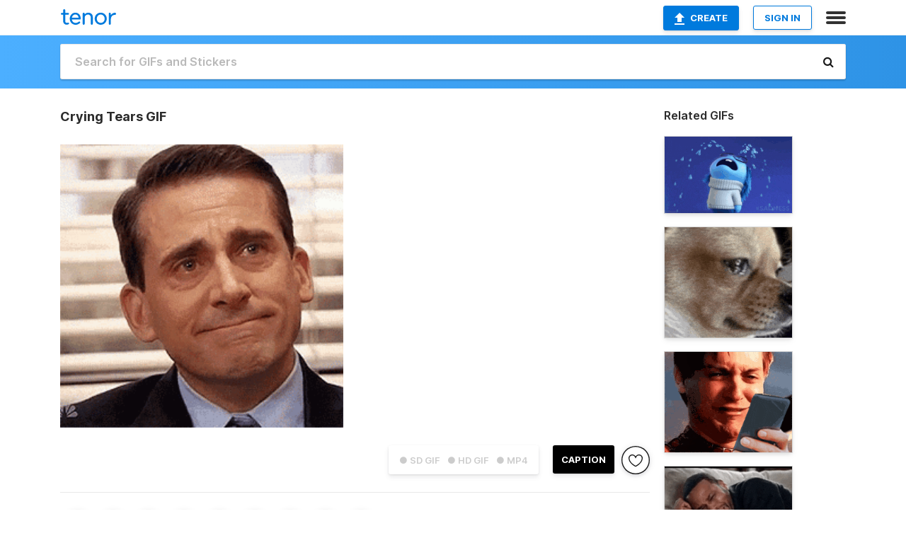

--- FILE ---
content_type: text/html; charset=utf-8
request_url: https://tenor.com/view/crying-tears-tearyeyed-about-to-cry-gif-4917303
body_size: 16643
content:
<!DOCTYPE html>
<html lang="en" dir="ltr"><head><script id="data" type="text/x-cache" nonce="MGU4Zjc4OGItZTIzMy00NTliLThkYTgtNzViNjc2OWJiYTAz">[base64]</script><title class="dynamic">Crying Tears GIF - Crying Tears Tearyeyed - Discover &amp; Share GIFs</title><link class="dynamic" rel="canonical" href="https://tenor.com/view/crying-tears-tearyeyed-about-to-cry-gif-4917303"><meta class="dynamic" name="keywords" content="crying,tears,tearyeyed,About To Cry,gif,animated gif,gifs,meme"><meta class="dynamic" name="description" content="The perfect Crying Tears Tearyeyed Animated GIF for your conversation. Discover and Share the best GIFs on Tenor."><meta class="dynamic" name="twitter:title" content="Crying Tears GIF - Crying Tears Tearyeyed - Discover &amp; Share GIFs"><meta class="dynamic" name="twitter:description" content="The perfect Crying Tears Tearyeyed Animated GIF for your conversation. Discover and Share the best GIFs on Tenor."><meta class="dynamic" name="twitter:site" content="@gifkeyboard"><meta class="dynamic" name="twitter:app:name:iphone" content="GIF Keyboard"><meta class="dynamic" name="twitter:app:name:ipad" content="GIF Keyboard"><meta class="dynamic" name="twitter:app:name:googleplay" content="GIF Keyboard"><meta class="dynamic" name="twitter:app:id:iphone" content="917932200"><meta class="dynamic" name="twitter:app:id:ipad" content="917932200"><meta class="dynamic" name="twitter:app:id:googleplay" content="com.riffsy.FBMGIFApp"><meta class="dynamic" property="al:ios:app_name" content="GIF Keyboard"><meta class="dynamic" property="al:ios:app_store_id" content="917932200"><meta class="dynamic" property="al:android:package" content="com.riffsy.FBMGIFApp"><meta class="dynamic" property="al:android:app_name" content="GIF Keyboard"><meta class="dynamic" property="fb:app_id" content="374882289330575"><meta class="dynamic" property="og:site_name" content="Tenor"><meta class="dynamic" property="og:title" content="Crying Tears GIF - Crying Tears Tearyeyed - Discover &amp; Share GIFs"><meta class="dynamic" name="apple-itunes-app" content="app-id=917932200,app-argument=https://tenor.com/view/crying-tears-tearyeyed-about-to-cry-gif-4917303"><meta class="dynamic" name="twitter:app:url:iphone" content="riffsykeyboard://riff/13535574909668381558"><meta class="dynamic" name="twitter:app:url:ipad" content="riffsykeyboard://riff/13535574909668381558"><meta class="dynamic" name="twitter:app:url:googleplay" content="riffsy://gifs/13535574909668381558"><meta class="dynamic" property="al:ios:url" content="riffsykeyboard://riff/13535574909668381558"><meta class="dynamic" property="al:android:url" content="riffsy://gifs/13535574909668381558"><link class="dynamic" rel="alternate" href="ios-app://917932200/riffsykeyboard/riff/13535574909668381558"><link class="dynamic" rel="alternate" href="android-app://com.riffsy.FBMGIFApp/riffsy/gifs/13535574909668381558"><meta class="dynamic" name="twitter:image" content="https://media1.tenor.com/m/u9gFqnF5U3YAAAAC/crying-tears.gif"><meta class="dynamic" name="twitter:card" content="player"><meta class="dynamic" name="twitter:player" content="undefined?playertype=card"><meta class="dynamic" name="twitter:player:width" content="498"><meta class="dynamic" name="twitter:player:height" content="498"><meta class="dynamic" name="twitter:player:stream" content="https://media.tenor.com/u9gFqnF5U3YAAAPo/crying-tears.mp4"><meta class="dynamic" name="twitter:player:stream:content_type" content="video/mp4"><link class="dynamic" rel="alternate" type="application/json+oembed" title="GIF oEmbed Profile" href="https://tenor.com/oembed?url=https%3A%2F%2Ftenor.com%2Fview%2Fcrying-tears-tearyeyed-about-to-cry-gif-4917303"><link class="dynamic" rel="alternate" type="text/xml+oembed" title="GIF oEmbed Profile" href="https://tenor.com/oembed?url=https%3A%2F%2Ftenor.com%2Fview%2Fcrying-tears-tearyeyed-about-to-cry-gif-4917303&amp;format=xml"><link rel="image_src" href="https://media1.tenor.com/m/u9gFqnF5U3YAAAAC/crying-tears.gif"><meta class="dynamic" property="og:url" content="https://media1.tenor.com/m/u9gFqnF5U3YAAAAC/crying-tears.gif"><meta class="dynamic" property="og:description" content="Click to view the GIF"><meta class="dynamic" property="og:type" content="video.other"><meta class="dynamic" property="og:image" content="https://media1.tenor.com/m/u9gFqnF5U3YAAAAC/crying-tears.gif"><meta class="dynamic" property="og:image:type" content="image/gif"><meta class="dynamic" property="og:image:width" content="250"><meta class="dynamic" property="og:image:height" content="250"><meta class="dynamic" property="og:video" content="https://media.tenor.com/u9gFqnF5U3YAAAPo/crying-tears.mp4"><meta class="dynamic" property="og:video:secure_url" content="https://media.tenor.com/u9gFqnF5U3YAAAPo/crying-tears.mp4"><meta class="dynamic" property="og:video:type" content="video/mp4"><meta class="dynamic" property="og:video:width" content="250"><meta class="dynamic" property="og:video:height" content="250"><meta class="dynamic" property="og:video" content="https://media.tenor.com/u9gFqnF5U3YAAAPs/crying-tears.webm"><meta class="dynamic" property="og:video:secure_url" content="https://media.tenor.com/u9gFqnF5U3YAAAPs/crying-tears.webm"><meta class="dynamic" property="og:video:type" content="video/webm"><meta class="dynamic" property="og:video:width" content="250"><meta class="dynamic" property="og:video:height" content="250"><script class="dynamic" type="application/ld+json">{"@context":"http:\u002F\u002Fschema.org","@type":"Article","author":"unknown","creator":"unknown","headline":"Crying Tears GIF - Crying Tears Tearyeyed - Discover & Share GIFs","name":"Crying Tears GIF - Crying Tears Tearyeyed - Discover & Share GIFs","url":"https:\u002F\u002Ftenor.com\u002Fview\u002Fcrying-tears-tearyeyed-about-to-cry-gif-4917303","mainEntityOfPage":"https:\u002F\u002Ftenor.com\u002Fview\u002Fcrying-tears-tearyeyed-about-to-cry-gif-4917303","keywords":"crying,tears,tearyeyed,About To Cry,gif,animated gif,gifs,meme","dateModified":"2016-01-11T02:24:34.303Z","datePublished":"2016-01-11T02:24:34.303Z","publisher":{"@context":"http:\u002F\u002Fschema.org","@type":"Organization","name":"Tenor","logo":{"@type":"ImageObject","url":"https:\u002F\u002Ftenor.com\u002Fassets\u002Fimg\u002Ftenor-app-icon.png"},"sameAs":["https:\u002F\u002Ftwitter.com\u002Fgifkeyboard","https:\u002F\u002Fwww.facebook.com\u002Ftenorapp\u002F","https:\u002F\u002Fwww.linkedin.com\u002Fcompany\u002Ftenorinc\u002F"]},"image":{"@context":"http:\u002F\u002Fschema.org","@type":"ImageObject","author":"unknown","creator":"unknown","name":"Crying Tears GIF - Crying Tears Tearyeyed - Discover & Share GIFs","keywords":"crying,tears,tearyeyed,About To Cry,gif,animated gif,gifs,meme","description":"The perfect Crying Tears Tearyeyed Animated GIF for your conversation. Discover and Share the best GIFs on Tenor.","url":"https:\u002F\u002Ftenor.com\u002Fview\u002Fcrying-tears-tearyeyed-about-to-cry-gif-4917303","contentUrl":"https:\u002F\u002Fmedia1.tenor.com\u002Fm\u002Fu9gFqnF5U3YAAAAC\u002Fcrying-tears.gif","thumbnailUrl":"https:\u002F\u002Fmedia.tenor.com\u002Fu9gFqnF5U3YAAAAe\u002Fcrying-tears.png","width":250,"height":250,"dateCreated":"2016-01-11T02:24:34.303Z","uploadDate":"2016-01-11T02:24:34.303Z","representativeOfPage":true},"video":{"@context":"http:\u002F\u002Fschema.org","@type":"VideoObject","author":"unknown","creator":"unknown","name":"Crying Tears GIF - Crying Tears Tearyeyed - Discover & Share GIFs","keywords":"crying,tears,tearyeyed,About To Cry,gif,animated gif,gifs,meme","description":"The perfect Crying Tears Tearyeyed Animated GIF for your conversation. Discover and Share the best GIFs on Tenor.","url":"https:\u002F\u002Ftenor.com\u002Fview\u002Fcrying-tears-tearyeyed-about-to-cry-gif-4917303","contentUrl":"https:\u002F\u002Fmedia.tenor.com\u002Fu9gFqnF5U3YAAAPo\u002Fcrying-tears.mp4","thumbnailUrl":"https:\u002F\u002Fmedia.tenor.com\u002Fu9gFqnF5U3YAAAAe\u002Fcrying-tears.png","width":250,"height":250,"dateCreated":"2016-01-11T02:24:34.303Z","uploadDate":"2016-01-11T02:24:34.303Z","duration":"PT0M2S"}}</script><link rel="preconnect" href="https://www.googletagmanager.com"><link rel="preconnect" href="https://www.google-analytics.com"><link rel="dns-prefetch" href="//media.tenor.com"><link rel="preconnect" href="https://media.tenor.com"><link rel="stylesheet" type="text/css" href="/assets/dist/main.min.css?release=r260116-1-master-85a2"><meta charset="UTF-8"><meta name="viewport" content="width=device-width, initial-scale=1"><link rel="manifest" href="/assets/manifest.json"><link rel="shortcut icon" type="image/png" href="/assets/img/favicon/favicon-16x16.png"><link rel="apple-touch-icon" sizes="57x57" href="/assets/img/favicon/apple-touch-icon-57x57.png"><link rel="apple-touch-icon" sizes="60x60" href="/assets/img/favicon/apple-touch-icon-60x60.png"><link rel="apple-touch-icon" sizes="72x72" href="/assets/img/favicon/apple-touch-icon-72x72.png"><link rel="icon" type="image/png" href="/assets/img/favicon/favicon-16x16.png" sizes="16x16"><link rel="icon" type="image/png" href="/assets/img/favicon/favicon-32x32.png" sizes="32x32"><link rel="search" type="application/opensearchdescription+xml" href="/opensearch.xml" title="Tenor"><link rel="alternate" hreflang="x-default" href="https://tenor.com/view/crying-tears-tearyeyed-about-to-cry-gif-4917303"><link rel="alternate" hreflang="af" href="https://tenor.com/af/view/crying-tears-tearyeyed-about-to-cry-gif-4917303"><link rel="alternate" hreflang="am" href="https://tenor.com/am/view/crying-tears-tearyeyed-about-to-cry-gif-4917303"><link rel="alternate" hreflang="az" href="https://tenor.com/az/view/crying-tears-tearyeyed-about-to-cry-gif-4917303"><link rel="alternate" hreflang="be" href="https://tenor.com/be/view/crying-tears-tearyeyed-about-to-cry-gif-4917303"><link rel="alternate" hreflang="bg" href="https://tenor.com/bg/view/crying-tears-tearyeyed-about-to-cry-gif-4917303"><link rel="alternate" hreflang="bn" href="https://tenor.com/bn/view/crying-tears-tearyeyed-about-to-cry-gif-4917303"><link rel="alternate" hreflang="bs" href="https://tenor.com/bs/view/crying-tears-tearyeyed-about-to-cry-gif-4917303"><link rel="alternate" hreflang="ca" href="https://tenor.com/ca/view/crying-tears-tearyeyed-about-to-cry-gif-4917303"><link rel="alternate" hreflang="cs" href="https://tenor.com/cs/view/crying-tears-tearyeyed-about-to-cry-gif-4917303"><link rel="alternate" hreflang="da" href="https://tenor.com/da/view/crying-tears-tearyeyed-about-to-cry-gif-4917303"><link rel="alternate" hreflang="de" href="https://tenor.com/de/view/crying-tears-tearyeyed-about-to-cry-gif-4917303"><link rel="alternate" hreflang="de-AT" href="https://tenor.com/de-AT/view/crying-tears-tearyeyed-about-to-cry-gif-4917303"><link rel="alternate" hreflang="de-CH" href="https://tenor.com/de-CH/view/crying-tears-tearyeyed-about-to-cry-gif-4917303"><link rel="alternate" hreflang="el" href="https://tenor.com/el/view/crying-tears-tearyeyed-about-to-cry-gif-4917303"><link rel="alternate" hreflang="en-AU" href="https://tenor.com/en-AU/view/crying-tears-tearyeyed-about-to-cry-gif-4917303"><link rel="alternate" hreflang="en-CA" href="https://tenor.com/en-CA/view/crying-tears-tearyeyed-about-to-cry-gif-4917303"><link rel="alternate" hreflang="en-GB" href="https://tenor.com/en-GB/view/crying-tears-tearyeyed-about-to-cry-gif-4917303"><link rel="alternate" hreflang="en-IE" href="https://tenor.com/en-IE/view/crying-tears-tearyeyed-about-to-cry-gif-4917303"><link rel="alternate" hreflang="en-IN" href="https://tenor.com/en-IN/view/crying-tears-tearyeyed-about-to-cry-gif-4917303"><link rel="alternate" hreflang="en-NZ" href="https://tenor.com/en-NZ/view/crying-tears-tearyeyed-about-to-cry-gif-4917303"><link rel="alternate" hreflang="en-SG" href="https://tenor.com/en-SG/view/crying-tears-tearyeyed-about-to-cry-gif-4917303"><link rel="alternate" hreflang="en-ZA" href="https://tenor.com/en-ZA/view/crying-tears-tearyeyed-about-to-cry-gif-4917303"><link rel="alternate" hreflang="es" href="https://tenor.com/es/view/crying-tears-tearyeyed-about-to-cry-gif-4917303"><link rel="alternate" hreflang="es-419" href="https://tenor.com/es-419/view/crying-tears-tearyeyed-about-to-cry-gif-4917303"><link rel="alternate" hreflang="es-AR" href="https://tenor.com/es-AR/view/crying-tears-tearyeyed-about-to-cry-gif-4917303"><link rel="alternate" hreflang="es-BO" href="https://tenor.com/es-BO/view/crying-tears-tearyeyed-about-to-cry-gif-4917303"><link rel="alternate" hreflang="es-CL" href="https://tenor.com/es-CL/view/crying-tears-tearyeyed-about-to-cry-gif-4917303"><link rel="alternate" hreflang="es-CO" href="https://tenor.com/es-CO/view/crying-tears-tearyeyed-about-to-cry-gif-4917303"><link rel="alternate" hreflang="es-CR" href="https://tenor.com/es-CR/view/crying-tears-tearyeyed-about-to-cry-gif-4917303"><link rel="alternate" hreflang="es-DO" href="https://tenor.com/es-DO/view/crying-tears-tearyeyed-about-to-cry-gif-4917303"><link rel="alternate" hreflang="es-EC" href="https://tenor.com/es-EC/view/crying-tears-tearyeyed-about-to-cry-gif-4917303"><link rel="alternate" hreflang="es-GT" href="https://tenor.com/es-GT/view/crying-tears-tearyeyed-about-to-cry-gif-4917303"><link rel="alternate" hreflang="es-HN" href="https://tenor.com/es-HN/view/crying-tears-tearyeyed-about-to-cry-gif-4917303"><link rel="alternate" hreflang="es-MX" href="https://tenor.com/es-MX/view/crying-tears-tearyeyed-about-to-cry-gif-4917303"><link rel="alternate" hreflang="es-NI" href="https://tenor.com/es-NI/view/crying-tears-tearyeyed-about-to-cry-gif-4917303"><link rel="alternate" hreflang="es-PA" href="https://tenor.com/es-PA/view/crying-tears-tearyeyed-about-to-cry-gif-4917303"><link rel="alternate" hreflang="es-PE" href="https://tenor.com/es-PE/view/crying-tears-tearyeyed-about-to-cry-gif-4917303"><link rel="alternate" hreflang="es-PR" href="https://tenor.com/es-PR/view/crying-tears-tearyeyed-about-to-cry-gif-4917303"><link rel="alternate" hreflang="es-PY" href="https://tenor.com/es-PY/view/crying-tears-tearyeyed-about-to-cry-gif-4917303"><link rel="alternate" hreflang="es-SV" href="https://tenor.com/es-SV/view/crying-tears-tearyeyed-about-to-cry-gif-4917303"><link rel="alternate" hreflang="es-US" href="https://tenor.com/es-US/view/crying-tears-tearyeyed-about-to-cry-gif-4917303"><link rel="alternate" hreflang="es-UY" href="https://tenor.com/es-UY/view/crying-tears-tearyeyed-about-to-cry-gif-4917303"><link rel="alternate" hreflang="es-VE" href="https://tenor.com/es-VE/view/crying-tears-tearyeyed-about-to-cry-gif-4917303"><link rel="alternate" hreflang="et" href="https://tenor.com/et/view/crying-tears-tearyeyed-about-to-cry-gif-4917303"><link rel="alternate" hreflang="eu" href="https://tenor.com/eu/view/crying-tears-tearyeyed-about-to-cry-gif-4917303"><link rel="alternate" hreflang="fi" href="https://tenor.com/fi/view/crying-tears-tearyeyed-about-to-cry-gif-4917303"><link rel="alternate" hreflang="fil" href="https://tenor.com/fil/view/crying-tears-tearyeyed-about-to-cry-gif-4917303"><link rel="alternate" hreflang="fr" href="https://tenor.com/fr/view/crying-tears-tearyeyed-about-to-cry-gif-4917303"><link rel="alternate" hreflang="fr-CA" href="https://tenor.com/fr-CA/view/crying-tears-tearyeyed-about-to-cry-gif-4917303"><link rel="alternate" hreflang="fr-CH" href="https://tenor.com/fr-CH/view/crying-tears-tearyeyed-about-to-cry-gif-4917303"><link rel="alternate" hreflang="gl" href="https://tenor.com/gl/view/crying-tears-tearyeyed-about-to-cry-gif-4917303"><link rel="alternate" hreflang="gu" href="https://tenor.com/gu/view/crying-tears-tearyeyed-about-to-cry-gif-4917303"><link rel="alternate" hreflang="hi" href="https://tenor.com/hi/view/crying-tears-tearyeyed-about-to-cry-gif-4917303"><link rel="alternate" hreflang="hr" href="https://tenor.com/hr/view/crying-tears-tearyeyed-about-to-cry-gif-4917303"><link rel="alternate" hreflang="hu" href="https://tenor.com/hu/view/crying-tears-tearyeyed-about-to-cry-gif-4917303"><link rel="alternate" hreflang="hy" href="https://tenor.com/hy/view/crying-tears-tearyeyed-about-to-cry-gif-4917303"><link rel="alternate" hreflang="id" href="https://tenor.com/id/view/crying-tears-tearyeyed-about-to-cry-gif-4917303"><link rel="alternate" hreflang="is" href="https://tenor.com/is/view/crying-tears-tearyeyed-about-to-cry-gif-4917303"><link rel="alternate" hreflang="it" href="https://tenor.com/it/view/crying-tears-tearyeyed-about-to-cry-gif-4917303"><link rel="alternate" hreflang="ja" href="https://tenor.com/ja/view/crying-tears-tearyeyed-about-to-cry-gif-4917303"><link rel="alternate" hreflang="ka" href="https://tenor.com/ka/view/crying-tears-tearyeyed-about-to-cry-gif-4917303"><link rel="alternate" hreflang="kk" href="https://tenor.com/kk/view/crying-tears-tearyeyed-about-to-cry-gif-4917303"><link rel="alternate" hreflang="km" href="https://tenor.com/km/view/crying-tears-tearyeyed-about-to-cry-gif-4917303"><link rel="alternate" hreflang="kn" href="https://tenor.com/kn/view/crying-tears-tearyeyed-about-to-cry-gif-4917303"><link rel="alternate" hreflang="ko" href="https://tenor.com/ko/view/crying-tears-tearyeyed-about-to-cry-gif-4917303"><link rel="alternate" hreflang="ky" href="https://tenor.com/ky/view/crying-tears-tearyeyed-about-to-cry-gif-4917303"><link rel="alternate" hreflang="lo" href="https://tenor.com/lo/view/crying-tears-tearyeyed-about-to-cry-gif-4917303"><link rel="alternate" hreflang="lt" href="https://tenor.com/lt/view/crying-tears-tearyeyed-about-to-cry-gif-4917303"><link rel="alternate" hreflang="lv" href="https://tenor.com/lv/view/crying-tears-tearyeyed-about-to-cry-gif-4917303"><link rel="alternate" hreflang="mk" href="https://tenor.com/mk/view/crying-tears-tearyeyed-about-to-cry-gif-4917303"><link rel="alternate" hreflang="ml" href="https://tenor.com/ml/view/crying-tears-tearyeyed-about-to-cry-gif-4917303"><link rel="alternate" hreflang="mn" href="https://tenor.com/mn/view/crying-tears-tearyeyed-about-to-cry-gif-4917303"><link rel="alternate" hreflang="mo" href="https://tenor.com/mo/view/crying-tears-tearyeyed-about-to-cry-gif-4917303"><link rel="alternate" hreflang="mr" href="https://tenor.com/mr/view/crying-tears-tearyeyed-about-to-cry-gif-4917303"><link rel="alternate" hreflang="ms" href="https://tenor.com/ms/view/crying-tears-tearyeyed-about-to-cry-gif-4917303"><link rel="alternate" hreflang="my" href="https://tenor.com/my/view/crying-tears-tearyeyed-about-to-cry-gif-4917303"><link rel="alternate" hreflang="ne" href="https://tenor.com/ne/view/crying-tears-tearyeyed-about-to-cry-gif-4917303"><link rel="alternate" hreflang="nl" href="https://tenor.com/nl/view/crying-tears-tearyeyed-about-to-cry-gif-4917303"><link rel="alternate" hreflang="no" href="https://tenor.com/no/view/crying-tears-tearyeyed-about-to-cry-gif-4917303"><link rel="alternate" hreflang="pa" href="https://tenor.com/pa/view/crying-tears-tearyeyed-about-to-cry-gif-4917303"><link rel="alternate" hreflang="pl" href="https://tenor.com/pl/view/crying-tears-tearyeyed-about-to-cry-gif-4917303"><link rel="alternate" hreflang="pt" href="https://tenor.com/pt/view/crying-tears-tearyeyed-about-to-cry-gif-4917303"><link rel="alternate" hreflang="pt-BR" href="https://tenor.com/pt-BR/view/crying-tears-tearyeyed-about-to-cry-gif-4917303"><link rel="alternate" hreflang="pt-PT" href="https://tenor.com/pt-PT/view/crying-tears-tearyeyed-about-to-cry-gif-4917303"><link rel="alternate" hreflang="ro" href="https://tenor.com/ro/view/crying-tears-tearyeyed-about-to-cry-gif-4917303"><link rel="alternate" hreflang="ru" href="https://tenor.com/ru/view/crying-tears-tearyeyed-about-to-cry-gif-4917303"><link rel="alternate" hreflang="si" href="https://tenor.com/si/view/crying-tears-tearyeyed-about-to-cry-gif-4917303"><link rel="alternate" hreflang="sk" href="https://tenor.com/sk/view/crying-tears-tearyeyed-about-to-cry-gif-4917303"><link rel="alternate" hreflang="sl" href="https://tenor.com/sl/view/crying-tears-tearyeyed-about-to-cry-gif-4917303"><link rel="alternate" hreflang="sq" href="https://tenor.com/sq/view/crying-tears-tearyeyed-about-to-cry-gif-4917303"><link rel="alternate" hreflang="sr" href="https://tenor.com/sr/view/crying-tears-tearyeyed-about-to-cry-gif-4917303"><link rel="alternate" hreflang="sr-Latn" href="https://tenor.com/sr-Latn/view/crying-tears-tearyeyed-about-to-cry-gif-4917303"><link rel="alternate" hreflang="sv" href="https://tenor.com/sv/view/crying-tears-tearyeyed-about-to-cry-gif-4917303"><link rel="alternate" hreflang="sw" href="https://tenor.com/sw/view/crying-tears-tearyeyed-about-to-cry-gif-4917303"><link rel="alternate" hreflang="ta" href="https://tenor.com/ta/view/crying-tears-tearyeyed-about-to-cry-gif-4917303"><link rel="alternate" hreflang="te" href="https://tenor.com/te/view/crying-tears-tearyeyed-about-to-cry-gif-4917303"><link rel="alternate" hreflang="th" href="https://tenor.com/th/view/crying-tears-tearyeyed-about-to-cry-gif-4917303"><link rel="alternate" hreflang="tl" href="https://tenor.com/tl/view/crying-tears-tearyeyed-about-to-cry-gif-4917303"><link rel="alternate" hreflang="tr" href="https://tenor.com/tr/view/crying-tears-tearyeyed-about-to-cry-gif-4917303"><link rel="alternate" hreflang="uk" href="https://tenor.com/uk/view/crying-tears-tearyeyed-about-to-cry-gif-4917303"><link rel="alternate" hreflang="uz" href="https://tenor.com/uz/view/crying-tears-tearyeyed-about-to-cry-gif-4917303"><link rel="alternate" hreflang="vi" href="https://tenor.com/vi/view/crying-tears-tearyeyed-about-to-cry-gif-4917303"><link rel="alternate" hreflang="zh-CN" href="https://tenor.com/zh-CN/view/crying-tears-tearyeyed-about-to-cry-gif-4917303"><link rel="alternate" hreflang="zh-HK" href="https://tenor.com/zh-HK/view/crying-tears-tearyeyed-about-to-cry-gif-4917303"><link rel="alternate" hreflang="zh-TW" href="https://tenor.com/zh-TW/view/crying-tears-tearyeyed-about-to-cry-gif-4917303"><link rel="alternate" hreflang="zu" href="https://tenor.com/zu/view/crying-tears-tearyeyed-about-to-cry-gif-4917303"></head><body><script async type="text/javascript" src="/assets/dist/main.min.js?release=r260116-1-master-85a2" fetchpriority="high"></script><div id="root"><div class="BaseApp"><div class="Banner TOSBanner hidden"><div class="container"><span class="iconfont-remove" aria-hidden="true"></span>We&#039;ve updated our <span class="linkElements"><a href="/legal-terms" rel="noopener">Terms of Service</a> and <a href="https://policies.google.com/privacy?hl=en" rel="noopener">Privacy Policy</a></span>. By continuing you agree to Tenor&#039;s <span class="linkElements"><a href="/legal-terms" rel="noopener">Terms of Service</a> and <a href="https://policies.google.com/privacy?hl=en" rel="noopener">Privacy Policy</a></span>.</div></div><div class="Banner LanguageBanner hidden"><div class="container"><span class="iconfont-remove" aria-hidden="true"></span><div>Tenor.com has been translated based on your browser&#039;s language setting. If you want to change the language, click <span class="linkElements"><button>here</button></span>.</div></div></div><nav class="NavBar"><div class="container"><span itemscope itemtype="http://schema.org/Organization"><a class="navbar-brand" itemProp="url" href="/"><img src="/assets/img/tenor-logo.svg" width="80" height="22" alt="Tenor logo" itemprop="logo"></a></span><div class="nav-buttons"><div class="account-buttons"><a class="button upload-button" href="/gif-maker?utm_source=nav-bar&amp;utm_medium=internal&amp;utm_campaign=gif-maker-entrypoints"><img src="/assets/icons/upload-icon.svg" width="14" height="17" alt="Upload icon">Create</a><button class="white-button">SIGN IN</button></div><span class=" ToggleMenu"><span class="menu-button navicon-button x ToggleMenu-button"><div class="navicon"></div></span><div class="animated NavMenu"><div class="section"><div class="header">Products</div><ul><li><a href="https://apps.apple.com/app/apple-store/id917932200?pt=39040802&amp;ct=NavGifKeyboard&amp;mt=8" rel="noopener">GIF Keyboard</a></li><li><a href="https://play.google.com/store/apps/details?id=com.riffsy.FBMGIFApp" rel="noopener">Android</a></li><li><a href="/contentpartners">Content Partners</a></li></ul></div><div class="section"><div class="header">Explore</div><ul><li><button>Language</button></li><li><a href="/reactions">Reaction GIFs</a></li><li><a href="/explore">Explore GIFs</a></li></ul></div><div class="section"><div class="header">Company</div><ul><li><a href="/press">Press</a></li><li><a href="https://blog.tenor.com/" rel="noopener">Blog</a></li><li><a href="https://support.google.com/tenor" rel="noopener">FAQ</a></li><li><a href="/legal-terms">Terms and Privacy</a></li><li><a href="/assets/dist/licenses.txt" rel="noopener">Website Licenses</a></li><li><a href="https://support.google.com/tenor/gethelp?hl=en" rel="noopener">Contact Us</a></li></ul></div><div class="section"><div class="header">API</div><ul><li><a href="/gifapi" rel="noopener">Tenor GIF API</a></li><li><a href="https://developers.google.com/tenor/guides/endpoints" rel="noopener">GIF API Documentation</a></li></ul></div></div></span></div></div></nav><div class="TopBarComponent TopSearchBar"><div class="TopBar"><div class="container"><a class="navbar-brand" itemProp="url" href="/"><img src="/assets/img/tenor-logo-white.svg" width="80" height="22" alt="Tenor logo" itemprop="logo"></a><div class="search-bar-wrapper"><form class="SearchBar"><input name="q" value="" placeholder="Search for GIFs and Stickers" autocomplete="off"><span class="iconfont-search" aria-hidden="true"></span></form></div></div></div></div><div class="GifPage container page"><!--!--><div class="main-container"><h1 style="margin-bottom:30px;">Crying Tears GIF</h1><div class="single-view-container" itemscope itemtype="http://schema.org/Article"><meta itemprop="url" content="https://tenor.com/view/crying-tears-tearyeyed-about-to-cry-gif-4917303"><meta itemprop="mainEntityOfPage" content="https://tenor.com/view/crying-tears-tearyeyed-about-to-cry-gif-4917303"><meta itemprop="keywords" content="crying,tears,tearyeyed,About To Cry,gif,animated gif,gifs,meme"><meta itemprop="dateModified" content="2016-01-11T02:24:34.303Z"><meta itemprop="datePublished" content="2016-01-11T02:24:34.303Z"><meta itemprop="author" content="unknown"><meta itemprop="creator" content="unknown"><meta itemprop="headline" content="Crying Tears GIF - Crying Tears Tearyeyed - Discover &amp; Share GIFs"><meta itemprop="name" content="Crying Tears GIF - Crying Tears Tearyeyed - Discover &amp; Share GIFs"><span class="hide" itemprop="publisher" itemscope itemtype="http://schema.org/Organization"><meta itemprop="name" content="Tenor"><meta itemprop="logo" content="https://tenor.com/assets/img/tenor-app-icon.png"></span><div><div id="single-gif-container"><div itemprop="image" itemscope itemtype="http://schema.org/ImageObject"><meta itemprop="keywords" content="crying,tears,tearyeyed,About To Cry,gif,animated gif,gifs,meme"><meta itemprop="dateCreated" content="2016-01-11T02:24:34.303Z"><meta itemprop="uploadDate" content="2016-01-11T02:24:34.303Z"><meta itemprop="author" content="unknown"><meta itemprop="creator" content="unknown"><meta itemprop="embedUrl"><meta itemprop="representativeOfPage" content="true"><meta itemprop="url" content="https://tenor.com/view/crying-tears-tearyeyed-about-to-cry-gif-4917303"><meta itemprop="duration" content="PT0M2S"><meta itemprop="contentUrl" content="https://media1.tenor.com/m/u9gFqnF5U3YAAAAC/crying-tears.gif"><meta itemprop="width" content="250"><meta itemprop="height" content="250"><div class="Gif" style="width:400px;height:400px;"><img src="https://media1.tenor.com/m/u9gFqnF5U3YAAAAd/crying-tears.gif" width="400" height="400" alt="a man in a suit and tie is making a funny face while sitting in front of a window ." style="max-width:400px;min-height:;background-color:#9c7868;" fetchpriority="high"></div></div></div></div></div><div class="gif-details-container"><div class="gif-actions"><div class="extra-controls"><div class="QualityToggle"><button class="" disabled> ● SD GIF </button><button class="" disabled> ● HD GIF </button><button class="" disabled> ● MP4 </button></div><a class="caption-gif-button" href="/gif-maker?caption_item_id=13535574909668381558&amp;utm_source=gif-caption&amp;utm_medium=internal&amp;utm_campaign=gif-maker-entrypoints">CAPTION</a><span class="GifFavButton FavButton" aria-hidden="true"></span></div><div class="profile-info"></div></div><div class="gif-details share-buttons"><a class="ShareIcon" href="https://apps.apple.com/app/apple-store/id917932200?pt=39040802&amp;ct=iMessageItemView&amp;mt=8" rel="noopener"><div class="Tooltip"><span class="content">Share to iMessage.</span></div><img src="/assets/img/icons/imessage.svg" alt="iMessage icon"></a><a class="ShareIcon" href="https://www.facebook.com/sharer/sharer.php?u=https%3A%2F%2Ftenor.com%2Fview%2Fcrying-tears-tearyeyed-about-to-cry-gif-4917303%3Futm_source%3Dshare-button%26utm_medium%3DSocial%26utm_content%3Dfacebook" rel="noopener"><div class="Tooltip"><span class="content">Share to Facebook.</span></div><img src="/assets/img/icons/facebook.svg" alt="Facebook icon"></a><a class="ShareIcon" href="https://twitter.com/share?url=https%3A%2F%2Ftenor.com%2Fview%2Fcrying-tears-tearyeyed-about-to-cry-gif-4917303%3Futm_source%3Dshare-button%26utm_medium%3DSocial%26utm_content%3Dtwitter&amp;via=gifkeyboard&amp;hashtags=crying,tears,tearyeyed" rel="noopener"><div class="Tooltip"><span class="content">Share to Twitter.</span></div><img src="/assets/img/icons/twitter.svg" alt="Twitter icon"></a><a class="ShareIcon" href="https://www.reddit.com/submit?url=https%3A%2F%2Ftenor.com%2Fview%2Fcrying-tears-tearyeyed-about-to-cry-gif-4917303%3Futm_source%3Dshare-button%26utm_medium%3DSocial%26utm_content%3Dreddit&amp;title=Crying%20Tears%20GIF%20-%20Crying%20Tears%20Tearyeyed%20-%20Discover%20%26%20Share%20GIFs" rel="noopener"><div class="Tooltip"><span class="content">Share to Reddit.</span></div><img src="/assets/img/icons/reddit.svg" alt="Reddit icon"></a><a class="ShareIcon" href="https://pinterest.com/pin/create/bookmarklet/?media=https%3A%2F%2Fmedia1.tenor.com%2Fm%2Fu9gFqnF5U3YAAAAC%2Fcrying-tears.gif&amp;url=https%3A%2F%2Ftenor.com%2Fview%2Fcrying-tears-tearyeyed-about-to-cry-gif-4917303%3Futm_source%3Dshare-button%26utm_medium%3DSocial%26utm_content%3Dpinterest&amp;is_video=false&amp;description=Crying%20Tears%20GIF%20-%20Crying%20Tears%20Tearyeyed%20-%20Discover%20%26%20Share%20GIFs" rel="noopener"><div class="Tooltip"><span class="content">Share to Pinterest.</span></div><img src="/assets/img/icons/pinterest.svg" alt="Pinterest icon"></a><a class="ShareIcon" href="https://www.tumblr.com/share?v=3&amp;u=https%3A%2F%2Ftenor.com%2Fview%2Fcrying-tears-tearyeyed-about-to-cry-gif-4917303%3Futm_source%3Dshare-button%26utm_medium%3DSocial%26utm_content%3Dtumblr&amp;t=Crying%20Tears%20GIF%20-%20Crying%20Tears%20Tearyeyed%20-%20Discover%20%26%20Share%20GIFs&amp;tags=crying,tears,tearyeyed" rel="noopener"><div class="Tooltip"><span class="content">Share to Tumblr.</span></div><img src="/assets/img/icons/tumblr.svg" alt="Tumblr icon"></a><span class="ShareIcon"><div class="Tooltip"><span class="content">Copy link to clipboard.</span></div><img src="/assets/img/icons/link.svg" alt="link icon" data-clipboard-text="https://tenor.com/uNnv.gif"></span><span class="ShareIcon"><div class="Tooltip"><span class="content">Copy embed to clipboard.</span></div><img src="/assets/img/icons/embed.svg" alt="embed icon" data-clipboard-text="&lt;div class=&quot;tenor-gif-embed&quot; data-postid=&quot;4917303&quot; data-share-method=&quot;host&quot; data-aspect-ratio=&quot;1&quot; data-width=&quot;100%&quot;&gt;&lt;a href=&quot;https://tenor.com/view/crying-tears-tearyeyed-about-to-cry-gif-4917303&quot;&gt;Crying Tears GIF&lt;/a&gt;from &lt;a href=&quot;https://tenor.com/search/crying-gifs&quot;&gt;Crying GIFs&lt;/a&gt;&lt;/div&gt; &lt;script type=&quot;text/javascript&quot; async src=&quot;https://tenor.com/embed.js&quot;&gt;&lt;/script&gt;"></span><span class="FlagIcon"><div class="Tooltip"><span class="content">Report</span></div><img src="/assets/img/icons/flag.svg" alt="flag icon"></span></div><ul class="tag-list" style="width:calc(100% - 200px);"><li><a href="/search/crying-gifs"><div class="RelatedTag" style="background-color:#8BA6B3;">crying</div></a></li><li><a href="/search/tears-gifs"><div class="RelatedTag" style="background-color:#B38BB3;">tears</div></a></li><li><a href="/search/tearyeyed-gifs"><div class="RelatedTag" style="background-color:#988BB3;">tearyeyed</div></a></li><li><a href="/search/about-to-cry-gifs"><div class="RelatedTag" style="background-color:#8BB3B3;">About To Cry</div></a></li></ul><div class="gif-details embed" style="display:block;"><h3>Share URL</h3><div class="Copybox share"><!--!--><input type="text" readonly data-clipboard-text="https://tenor.com/view/crying-tears-tearyeyed-about-to-cry-gif-4917303" value="https://tenor.com/view/crying-tears-tearyeyed-about-to-cry-gif-4917303"></div><br><br><h3>Embed</h3><div class="Copybox embed"><!--!--><input type="text" readonly data-clipboard-text="&lt;div class=&quot;tenor-gif-embed&quot; data-postid=&quot;4917303&quot; data-share-method=&quot;host&quot; data-aspect-ratio=&quot;1&quot; data-width=&quot;100%&quot;&gt;&lt;a href=&quot;https://tenor.com/view/crying-tears-tearyeyed-about-to-cry-gif-4917303&quot;&gt;Crying Tears GIF&lt;/a&gt;from &lt;a href=&quot;https://tenor.com/search/crying-gifs&quot;&gt;Crying GIFs&lt;/a&gt;&lt;/div&gt; &lt;script type=&quot;text/javascript&quot; async src=&quot;https://tenor.com/embed.js&quot;&gt;&lt;/script&gt;" value="&lt;div class=&quot;tenor-gif-embed&quot; data-postid=&quot;4917303&quot; data-share-method=&quot;host&quot; data-aspect-ratio=&quot;1&quot; data-width=&quot;100%&quot;&gt;&lt;a href=&quot;https://tenor.com/view/crying-tears-tearyeyed-about-to-cry-gif-4917303&quot;&gt;Crying Tears GIF&lt;/a&gt;from &lt;a href=&quot;https://tenor.com/search/crying-gifs&quot;&gt;Crying GIFs&lt;/a&gt;&lt;/div&gt; &lt;script type=&quot;text/javascript&quot; async src=&quot;https://tenor.com/embed.js&quot;&gt;&lt;/script&gt;"></div></div><div class="gif-details non-mobile-only"><h3>Details</h3><dl><dd>Content Description: a man in a suit and tie is making a funny face while sitting in front of a window .</dd><dd>File Size: 965KB</dd><dd>Duration: 1.700 sec</dd><dd>Dimensions: 250x250</dd><dd>Created: 1/11/2016, 2:24:34 AM</dd></dl></div></div></div><div class="RelatedGifsContainer"><h3>Related GIFs</h3><div class="UniversalGifList" data-columns="1" style="height:1192.7272727272727px;"><div class="column"><figure class="UniversalGifListItem clickable" data-index="0" data-width="220" data-height="132" style="top:0px;"><a href="/view/i-miss-you-gif-9601499254078520677"><div class="Gif"><picture><source type="video/mp4" srcset="https://media.tenor.com/hT9gs16HPWUAAAP1/i-miss-you.mp4 220w"><source media="(max-width:840px)" type="image/webp" srcset="https://media.tenor.com/hT9gs16HPWUAAAA1/i-miss-you.webp 200w"><img src="https://media.tenor.com/hT9gs16HPWUAAAAM/i-miss-you.gif" width="180" height="108" alt="a blue cartoon character is crying with tears falling out of his eyes" loading="lazy"></picture></div><div class="overlay"></div></a><div class="actions"><span class="GifFavButton FavButton" aria-hidden="true"></span></div><figcaption class="tags"><ul><li><a href="/search/i-miss-you-gifs">#i-miss-you</a></li></ul></figcaption><!--!--></figure><figure class="UniversalGifListItem clickable" data-index="1" data-width="165" data-height="143" style="top:128px;"><a href="/view/dog-crying-meme-doggo-crys-megan-soo-crying-dog-gif-5276199764143986284"><div class="Gif"><picture><source media="(max-width:840px)" type="video/mp4" srcset="https://media.tenor.com/STjTuyHNVmwAAAP1/dog-crying-meme-doggo-crys.mp4 128w"><source media="(max-width:840px)" type="image/webp" srcset="https://media.tenor.com/STjTuyHNVmwAAAA1/dog-crying-meme-doggo-crys.webp 128w"><img src="https://media.tenor.com/STjTuyHNVmwAAAAM/dog-crying-meme-doggo-crys.gif" width="180" height="156" alt="a close up of a dog &#039;s face with its eyes closed and looking at the camera ." loading="lazy"></picture></div><div class="overlay"></div></a><div class="actions"><span class="GifFavButton FavButton" aria-hidden="true"></span></div><figcaption class="tags"><ul><li><a href="/search/dog-crying-meme-gifs">#dog-crying-meme</a></li><li><a href="/search/doggo-crys-gifs">#doggo-crys</a></li></ul></figcaption><!--!--></figure><figure class="UniversalGifListItem clickable" data-index="2" data-width="220" data-height="174" style="top:304px;"><a href="/view/i-love-you-binh-gif-6142726653922245520"><div class="Gif"><picture><source type="video/mp4" srcset="https://media.tenor.com/VT9ZWJ9b-5AAAAP1/i-love-you-binh.mp4 220w"><source media="(max-width:840px)" type="image/webp" srcset="https://media.tenor.com/VT9ZWJ9b-5AAAAA1/i-love-you-binh.webp 200w"><img src="https://media.tenor.com/VT9ZWJ9b-5AAAAAM/i-love-you-binh.gif" width="180" height="142.36363636363637" alt="a man in a plaid shirt is crying while looking at a cell phone" loading="lazy"></picture></div><div class="overlay"></div></a><div class="actions"><span class="GifFavButton FavButton" aria-hidden="true"></span></div><figcaption class="tags"><ul><li><a href="/search/i-love-you-gifs">#i-love-you</a></li><li><a href="/search/binh-gifs">#binh</a></li></ul></figcaption><!--!--></figure><figure class="UniversalGifListItem clickable" data-index="3" data-width="220" data-height="130" style="top:466.3636363636364px;"><a href="/view/prempdr-fc-mobile-fifa-gif-16778760554072111618"><div class="Gif"><picture><source type="video/mp4" srcset="https://media.tenor.com/6Noh04TN-gIAAAP1/prempdr-fc-mobile.mp4 272w"><source media="(max-width:840px)" type="image/webp" srcset="https://media.tenor.com/6Noh04TN-gIAAAA1/prempdr-fc-mobile.webp 200w"><img src="https://media.tenor.com/6Noh04TN-gIAAAAM/prempdr-fc-mobile.gif" width="180" height="106.36363636363637" alt="a man is crying while laying on a couch with his eyes closed ." loading="lazy"></picture></div><div class="overlay"></div></a><div class="actions"><span class="GifFavButton FavButton" aria-hidden="true"></span></div><figcaption class="tags"><ul><li><a href="/search/prempdr-gifs">#prempdr</a></li><li><a href="/search/fc-mobile-gifs">#fc-mobile</a></li><li><a href="/search/fifa-gifs">#fifa</a></li></ul></figcaption><!--!--></figure><figure class="UniversalGifListItem clickable" data-index="4" data-width="220" data-height="220" style="top:592.7272727272727px;"><a href="/view/crying-sad-gif-12576612812559588598"><div class="Gif"><picture><source type="video/mp4" srcset="https://media.tenor.com/rokauCI9nPYAAAP1/crying-sad.mp4 240w"><source media="(max-width:840px)" type="image/webp" srcset="https://media.tenor.com/rokauCI9nPYAAAA1/crying-sad.webp 200w"><img src="https://media.tenor.com/rokauCI9nPYAAAAM/crying-sad.gif" width="180" height="180" alt="a white dog is crying with tears coming out of its eyes ." loading="lazy"></picture></div><div class="overlay"></div></a><div class="actions"><span class="GifFavButton FavButton" aria-hidden="true"></span></div><figcaption class="tags"><ul><li><a href="/search/crying-gifs">#crying</a></li><li><a href="/search/sad-gifs">#sad</a></li></ul></figcaption><!--!--></figure><figure class="UniversalGifListItem clickable" data-index="5" data-width="220" data-height="221" style="top:792.7272727272727px;"><a href="/view/long-tears-gif-11087877242190144149"><div class="Gif"><picture><source type="video/mp4" srcset="https://media.tenor.com/meANmw3hopUAAAP1/long-tears.mp4 320w"><source media="(max-width:840px)" type="image/webp" srcset="https://media.tenor.com/meANmw3hopUAAAA1/long-tears.webp 200w"><img src="https://media.tenor.com/meANmw3hopUAAAAM/long-tears.gif" width="180" height="180.81818181818184" alt="a close up of a man &#039;s face with tears running down his cheeks" loading="lazy"></picture></div><div class="overlay"></div></a><div class="actions"><span class="GifFavButton FavButton" aria-hidden="true"></span></div><figcaption class="tags"><ul><li><a href="/search/long-tears-gifs">#Long-Tears</a></li></ul></figcaption><!--!--></figure><figure class="UniversalGifListItem clickable" data-index="6" data-width="220" data-height="219" style="top:993.5454545454546px;"><a href="/view/reaction-meme-stan-twitter-buckspendragon-funny-sad-gif-16319026873153263427"><div class="Gif"><picture><source type="video/mp4" srcset="https://media.tenor.com/4njUeq5al0MAAAP1/reaction-meme-stan-twitter.mp4 240w"><source media="(max-width:840px)" type="image/webp" srcset="https://media.tenor.com/4njUeq5al0MAAAA1/reaction-meme-stan-twitter.webp 200w"><img src="https://media.tenor.com/4njUeq5al0MAAAAM/reaction-meme-stan-twitter.gif" width="180" height="179.1818181818182" alt="a hamster wearing a pink bow on its head is crying" loading="lazy"></picture></div><div class="overlay"></div></a><div class="actions"><span class="GifFavButton FavButton" aria-hidden="true"></span></div><figcaption class="tags"><ul><li><a href="/search/reaction-meme-gifs">#reaction-meme</a></li><li><a href="/search/stan-twitter-gifs">#stan-twitter</a></li></ul></figcaption><!--!--></figure></div><script type="text/javascript" nonce="MGU4Zjc4OGItZTIzMy00NTliLThkYTgtNzViNjc2OWJiYTAz">/*! For license information please see inlineMathService.min.js.LICENSE.txt */
(()=>{"use strict";let t=!1,i=!1,e=!1;function s(){t=window.innerWidth<=840,i=/iphone|ipod|ipad/i.test(window.navigator.userAgent)&&!window.MSStream,e=/Chrome/.test(window.navigator.userAgent)}window.addEventListener("resize",function(){s()}),s();const n=Object.freeze({GIF:"gif",MEME:"meme",STICKER:"sticker"});class o{element;staticColumns;showShareCount;isUniversalGifList;DEFAULT_WIDTH;y;containerWidth;numColumns;i;colNum;currentColumnIdx;minBottomY;maxBottomY;columnTailItems;spacing;borderLeft;borderRight;paddingLeft;paddingRight;paddingTop;paddingBottom;constructor({element:t,staticColumns:i,showShareCount:e,isUniversalGifList:s}){this.element=t,this.staticColumns=i,this.showShareCount=e,this.isUniversalGifList=s,this.DEFAULT_WIDTH=1===this.staticColumns?200:400,this.y=0,this.containerWidth=0,this.numColumns=0,this.i=0,this.colNum=0,this.currentColumnIdx=0,this.minBottomY=0,this.maxBottomY=0,this.columnTailItems=[],this.spacing=10,this.borderLeft=0,this.borderRight=0,this.paddingLeft=0,this.paddingRight=0,this.paddingTop=0,this.paddingBottom=0,this.resetVars()}resetVars(){this.y=0,this.spacing=t?10:20;const i=this.element?window.getComputedStyle(this.element):null;for(this.paddingLeft=i?parseInt(i.getPropertyValue("padding-left")):0,this.paddingRight=i?parseInt(i.getPropertyValue("padding-right")):0,this.paddingTop=i?parseInt(i.getPropertyValue("padding-top")):0,this.paddingBottom=i?parseInt(i.getPropertyValue("padding-bottom")):0,this.borderLeft=i?parseInt(i.getPropertyValue("border-left-width")):0,this.borderRight=i?parseInt(i.getPropertyValue("border-right-width")):0,this.containerWidth=this.element&&this.element.offsetWidth?this.element.offsetWidth-this.paddingLeft-this.paddingRight-this.borderLeft-this.borderRight:this.DEFAULT_WIDTH,this.staticColumns?this.numColumns=this.staticColumns:this.containerWidth>1100?this.numColumns=4:this.containerWidth>576?this.numColumns=3:this.numColumns=2,this.i=0,this.maxBottomY=0,this.columnTailItems=[],this.colNum=0;this.colNum<this.numColumns;this.colNum++)this.columnTailItems[this.colNum]={bottomY:0,width:0,height:0,y:0,column:this.colNum,index:-1}}getItemDimsAndMediaType(t){return[0,0,""]}updateItem(t,i){}compute(t,i){if(i&&this.resetVars(),!t||0===t.length)return console.info("mathService: no data"),{loaderHeight:0,numColumns:0};let e=0;const s=(this.containerWidth-this.numColumns*this.spacing)/this.numColumns;let o,h=0,m=0,l="";for(;this.i<t.length;this.i++){for(o=t[this.i],[h,m,l]=this.getItemDimsAndMediaType(o),e=this.isUniversalGifList||l!==n.MEME&&l!==n.STICKER?s/h*m:s,this.currentColumnIdx=0,this.minBottomY=this.columnTailItems[this.currentColumnIdx].bottomY,this.colNum=1;this.colNum<this.numColumns;this.colNum++)this.columnTailItems[this.colNum].bottomY<this.minBottomY&&(this.currentColumnIdx=this.colNum,this.minBottomY=this.columnTailItems[this.currentColumnIdx].bottomY);this.y=this.minBottomY,this.showShareCount&&(this.y+=18),this.columnTailItems[this.currentColumnIdx]={width:s,height:e,y:this.y,bottomY:e+this.y+this.spacing,column:this.currentColumnIdx,index:this.i},this.updateItem(o,this.currentColumnIdx)}for(this.colNum=0;this.colNum<this.numColumns;this.colNum++)this.columnTailItems[this.colNum].bottomY>this.maxBottomY&&(this.maxBottomY=this.columnTailItems[this.colNum].bottomY);return{loaderHeight:this.maxBottomY+this.paddingTop+this.paddingBottom,numColumns:this.numColumns}}}class h extends o{getItemDimsAndMediaType(t){return[parseInt(t.dataset.width||"0"),parseInt(t.dataset.height||"0"),""]}updateItem(t,i){t.dataset.colIndex=i.toString();const e=this.columnTailItems[i],s=t.getElementsByTagName("img")[0];s.setAttribute("width",e.width.toString()),s.setAttribute("height",e.height.toString())}}const m=document.getElementsByClassName("GifList");let l,r,a,d,u,c,g,p,C,I;for(let t=0;t<m.length;t++){l=m[t],r=new h({element:l,staticColumns:parseInt(l.dataset.columns||"0"),showShareCount:!1,isUniversalGifList:!1}),a=l.getElementsByClassName("column"),u=a.length,g=[],p=Array(u).fill(!1),C=0;let i,e,s=0;for(;C<u;)d=a[s],d.children.length?(i=d.children[0],e=parseInt(i.dataset.index||"0"),g[e]=d.removeChild(i)):p[s]||(C++,p[s]=!0),s=(s+1)%u;const n=r.compute(g),o=n.numColumns-u;l.style.height=`${n.loaderHeight}px`;const f=a[a.length-1];if(o<0)for(let t=0;t>o;t--)f.parentNode?.removeChild(f);else if(o>0)for(let t=0;t<o;t++)c=document.createElement("div"),c.className="column",c.style.cssText="top: 0px;",f.parentNode?.insertBefore(c,f.nextSibling);for(a=l.getElementsByClassName("column");g.length;)I=g.shift(),a[parseInt(I.dataset.colIndex||"0")].appendChild(I)}})();
//# sourceMappingURL=/assets/dist/inlineMathService.min.js.map</script></div></div><!--!--></div><div class="ProgressBar" style="height:0;right:100vw;transition:right 2s linear;"></div><div class="DialogContainer"></div></div></div><script id="store-cache" type="text/x-cache" nonce="MGU4Zjc4OGItZTIzMy00NTliLThkYTgtNzViNjc2OWJiYTAz">{"appConfig":{},"config":{},"tags":{},"gifs":{"byId":{"4917303":{"results":[{"id":"13535574909668381558","legacy_info":{"post_id":"4917303"},"title":"","media_formats":{"mp4":{"url":"https:\u002F\u002Fmedia.tenor.com\u002Fu9gFqnF5U3YAAAPo\u002Fcrying-tears.mp4","duration":1.7,"preview":"","dims":[250,250],"size":53333},"webp":{"url":"https:\u002F\u002Fmedia.tenor.com\u002Fu9gFqnF5U3YAAAAx\u002Fcrying-tears.webp","duration":1.7,"preview":"","dims":[250,250],"size":117194},"webm":{"url":"https:\u002F\u002Fmedia.tenor.com\u002Fu9gFqnF5U3YAAAPs\u002Fcrying-tears.webm","duration":1.7,"preview":"","dims":[250,250],"size":41227},"tinymp4":{"url":"https:\u002F\u002Fmedia.tenor.com\u002Fu9gFqnF5U3YAAAP1\u002Fcrying-tears.mp4","duration":1.7,"preview":"","dims":[250,250],"size":117687},"gif":{"url":"https:\u002F\u002Fmedia1.tenor.com\u002Fm\u002Fu9gFqnF5U3YAAAAC\u002Fcrying-tears.gif","duration":1.7,"preview":"","dims":[250,250],"size":987560},"gifpreview":{"url":"https:\u002F\u002Fmedia.tenor.com\u002Fu9gFqnF5U3YAAAAe\u002Fcrying-tears.png","duration":1.7,"preview":"","dims":[250,250],"size":36359},"tinygif":{"url":"https:\u002F\u002Fmedia.tenor.com\u002Fu9gFqnF5U3YAAAAM\u002Fcrying-tears.gif","duration":1.7,"preview":"","dims":[220,220],"size":233012},"mediumgif":{"url":"https:\u002F\u002Fmedia1.tenor.com\u002Fm\u002Fu9gFqnF5U3YAAAAd\u002Fcrying-tears.gif","duration":1.7,"preview":"","dims":[250,250],"size":592365},"tinywebp_transparent":{"url":"https:\u002F\u002Fmedia.tenor.com\u002Fu9gFqnF5U3YAAAAm\u002Fcrying-tears.webp","duration":1.7,"preview":"","dims":[200,200],"size":79484},"webp_transparent":{"url":"https:\u002F\u002Fmedia.tenor.com\u002Fu9gFqnF5U3YAAAAl\u002Fcrying-tears.webp","duration":1.7,"preview":"","dims":[250,250],"size":117194},"tinywebp":{"url":"https:\u002F\u002Fmedia.tenor.com\u002Fu9gFqnF5U3YAAAA1\u002Fcrying-tears.webp","duration":1.7,"preview":"","dims":[200,200],"size":79484}},"bg_color":"#9c7868","created":1452479074.30315,"content_description":"a man in a suit and tie is making a funny face while sitting in front of a window .","h1_title":"Crying Tears GIF","long_title":"Crying Tears GIF - Crying Tears Tearyeyed GIFs","embed":"\u003Cdiv class=\"tenor-gif-embed\" data-postid=\"4917303\" data-share-method=\"host\" data-aspect-ratio=\"1\" data-width=\"100%\"\u003E\u003Ca href=\"https:\u002F\u002Ftenor.com\u002Fview\u002Fcrying-tears-tearyeyed-about-to-cry-gif-4917303\"\u003ECrying Tears GIF\u003C\u002Fa\u003Efrom \u003Ca href=\"https:\u002F\u002Ftenor.com\u002Fsearch\u002Fcrying-gifs\"\u003ECrying GIFs\u003C\u002Fa\u003E\u003C\u002Fdiv\u003E \u003Cscript type=\"text\u002Fjavascript\" async src=\"https:\u002F\u002Ftenor.com\u002Fembed.js\"\u003E\u003C\u002Fscript\u003E","itemurl":"https:\u002F\u002Ftenor.com\u002Fview\u002Fcrying-tears-tearyeyed-about-to-cry-gif-4917303","url":"https:\u002F\u002Ftenor.com\u002FuNnv.gif","tags":["crying","tears","tearyeyed","About To Cry"],"flags":[],"hasaudio":false,"source_id":"","shares":1129337,"policy_status":"POLICY_STATUS_UNSPECIFIED","index":0}],"promise":{},"loaded":true,"pending":false}},"related":{"4917303":{"results":[{"id":"9601499254078520677","legacy_info":{"post_id":"0"},"title":"","media_formats":{"tinygif":{"url":"https:\u002F\u002Fmedia.tenor.com\u002FhT9gs16HPWUAAAAM\u002Fi-miss-you.gif","duration":1,"preview":"","dims":[220,132],"size":45720},"webm":{"url":"https:\u002F\u002Fmedia.tenor.com\u002FhT9gs16HPWUAAAPs\u002Fi-miss-you.webm","duration":1,"preview":"","dims":[220,132],"size":26124},"tinymp4":{"url":"https:\u002F\u002Fmedia.tenor.com\u002FhT9gs16HPWUAAAP1\u002Fi-miss-you.mp4","duration":1,"preview":"","dims":[220,132],"size":16764},"mediumgif":{"url":"https:\u002F\u002Fmedia1.tenor.com\u002Fm\u002FhT9gs16HPWUAAAAd\u002Fi-miss-you.gif","duration":1,"preview":"","dims":[220,132],"size":45720},"tinywebp":{"url":"https:\u002F\u002Fmedia.tenor.com\u002FhT9gs16HPWUAAAA1\u002Fi-miss-you.webp","duration":1,"preview":"","dims":[200,120],"size":14638},"webp":{"url":"https:\u002F\u002Fmedia.tenor.com\u002FhT9gs16HPWUAAAAx\u002Fi-miss-you.webp","duration":1,"preview":"","dims":[220,132],"size":17374},"mp4":{"url":"https:\u002F\u002Fmedia.tenor.com\u002FhT9gs16HPWUAAAPo\u002Fi-miss-you.mp4","duration":1,"preview":"","dims":[220,132],"size":16764},"gif":{"url":"https:\u002F\u002Fmedia1.tenor.com\u002Fm\u002FhT9gs16HPWUAAAAC\u002Fi-miss-you.gif","duration":1,"preview":"","dims":[220,132],"size":51042},"gifpreview":{"url":"https:\u002F\u002Fmedia.tenor.com\u002FhT9gs16HPWUAAAAe\u002Fi-miss-you.png","duration":0,"preview":"","dims":[220,132],"size":9010}},"bg_color":"","created":1744738631.902506,"content_description":"a blue cartoon character is crying with tears falling out of his eyes","h1_title":"I Miss You GIF","long_title":"I Miss You GIF - I Miss You GIFs","embed":"\u003Cdiv class=\"tenor-gif-embed\" data-postid=\"9601499254078520677\" data-share-method=\"host\" data-aspect-ratio=\"1.66667\" data-width=\"100%\"\u003E\u003Ca href=\"https:\u002F\u002Ftenor.com\u002Fview\u002Fi-miss-you-gif-9601499254078520677\"\u003EI Miss You GIF\u003C\u002Fa\u003Efrom \u003Ca href=\"https:\u002F\u002Ftenor.com\u002Fsearch\u002Fi+miss+you-gifs\"\u003EI Miss You GIFs\u003C\u002Fa\u003E\u003C\u002Fdiv\u003E \u003Cscript type=\"text\u002Fjavascript\" async src=\"https:\u002F\u002Ftenor.com\u002Fembed.js\"\u003E\u003C\u002Fscript\u003E","itemurl":"https:\u002F\u002Ftenor.com\u002Fview\u002Fi-miss-you-gif-9601499254078520677","url":"https:\u002F\u002Ftenor.com\u002FlBq8cSuzIbN.gif","tags":["i miss you"],"flags":[],"user":{"username":"SunshineWine","partnername":"","url":"https:\u002F\u002Ftenor.com\u002Fusers\u002FSunshineWine","tagline":"","userid":"0","profile_id":"11484761803182335847","avatars":{},"usertype":"user","partnerbanner":{},"partnercategories":[],"partnerlinks":[],"flags":[]},"hasaudio":false,"source_id":"","shares":1574744,"policy_status":"POLICY_STATUS_UNSPECIFIED","index":0,"details":{"width":180,"height":108,"y":0,"bottomY":128,"column":0,"index":0}},{"id":"5276199764143986284","legacy_info":{"post_id":"0"},"title":"","media_formats":{"mp4":{"url":"https:\u002F\u002Fmedia.tenor.com\u002FSTjTuyHNVmwAAAPo\u002Fdog-crying-meme-doggo-crys.mp4","duration":5.2,"preview":"","dims":[128,110],"size":27691},"tinywebp":{"url":"https:\u002F\u002Fmedia.tenor.com\u002FSTjTuyHNVmwAAAA1\u002Fdog-crying-meme-doggo-crys.webp","duration":5.2,"preview":"","dims":[128,110],"size":58102},"webm":{"url":"https:\u002F\u002Fmedia.tenor.com\u002FSTjTuyHNVmwAAAPs\u002Fdog-crying-meme-doggo-crys.webm","duration":5.3,"preview":"","dims":[128,110],"size":52514},"mediumgif":{"url":"https:\u002F\u002Fmedia1.tenor.com\u002Fm\u002FSTjTuyHNVmwAAAAd\u002Fdog-crying-meme-doggo-crys.gif","duration":5.2,"preview":"","dims":[128,110],"size":348355},"tinymp4":{"url":"https:\u002F\u002Fmedia.tenor.com\u002FSTjTuyHNVmwAAAP1\u002Fdog-crying-meme-doggo-crys.mp4","duration":5.2,"preview":"","dims":[128,110],"size":27691},"webp":{"url":"https:\u002F\u002Fmedia.tenor.com\u002FSTjTuyHNVmwAAAAx\u002Fdog-crying-meme-doggo-crys.webp","duration":5.2,"preview":"","dims":[128,110],"size":58102},"tinygif":{"url":"https:\u002F\u002Fmedia.tenor.com\u002FSTjTuyHNVmwAAAAM\u002Fdog-crying-meme-doggo-crys.gif","duration":5.2,"preview":"","dims":[165,143],"size":410936},"gif":{"url":"https:\u002F\u002Fmedia1.tenor.com\u002Fm\u002FSTjTuyHNVmwAAAAC\u002Fdog-crying-meme-doggo-crys.gif","duration":5.2,"preview":"","dims":[128,110],"size":510735},"gifpreview":{"url":"https:\u002F\u002Fmedia.tenor.com\u002FSTjTuyHNVmwAAAAe\u002Fdog-crying-meme-doggo-crys.png","duration":0,"preview":"","dims":[128,110],"size":13775}},"bg_color":"","created":1750310372.547806,"content_description":"a close up of a dog 's face with its eyes closed and looking at the camera .","h1_title":"Dog Crying Meme Doggo Crys GIF","long_title":"Dog Crying Meme Doggo Crys GIF - Dog Crying Meme Doggo Crys Megan Soo GIFs","embed":"\u003Cdiv class=\"tenor-gif-embed\" data-postid=\"5276199764143986284\" data-share-method=\"host\" data-aspect-ratio=\"1.15385\" data-width=\"100%\"\u003E\u003Ca href=\"https:\u002F\u002Ftenor.com\u002Fview\u002Fdog-crying-meme-doggo-crys-megan-soo-crying-dog-gif-5276199764143986284\"\u003EDog Crying Meme Doggo Crys GIF\u003C\u002Fa\u003Efrom \u003Ca href=\"https:\u002F\u002Ftenor.com\u002Fsearch\u002Fdog+crying+meme-gifs\"\u003EDog Crying Meme GIFs\u003C\u002Fa\u003E\u003C\u002Fdiv\u003E \u003Cscript type=\"text\u002Fjavascript\" async src=\"https:\u002F\u002Ftenor.com\u002Fembed.js\"\u003E\u003C\u002Fscript\u003E","itemurl":"https:\u002F\u002Ftenor.com\u002Fview\u002Fdog-crying-meme-doggo-crys-megan-soo-crying-dog-gif-5276199764143986284","url":"https:\u002F\u002Ftenor.com\u002FgrVdjN9JO2G.gif","tags":["dog crying meme","doggo crys","megan soo","crying dog"],"flags":[],"user":{"username":"megansoo","partnername":"","url":"https:\u002F\u002Ftenor.com\u002Fusers\u002Fmegansoo","tagline":"","userid":"9312451","profile_id":"8981906267463477551","avatars":{},"usertype":"user","partnerbanner":{},"partnercategories":[],"partnerlinks":[],"flags":[]},"hasaudio":false,"source_id":"","shares":17132277,"policy_status":"POLICY_STATUS_UNSPECIFIED","index":1,"details":{"width":180,"height":156,"y":128,"bottomY":304,"column":0,"index":1}},{"id":"6142726653922245520","legacy_info":{"post_id":"0"},"title":"","media_formats":{"gif":{"url":"https:\u002F\u002Fmedia1.tenor.com\u002Fm\u002FVT9ZWJ9b-5AAAAAC\u002Fi-love-you-binh.gif","duration":3.9,"preview":"","dims":[220,174],"size":247415},"webp":{"url":"https:\u002F\u002Fmedia.tenor.com\u002FVT9ZWJ9b-5AAAAAx\u002Fi-love-you-binh.webp","duration":3.9,"preview":"","dims":[220,174],"size":98274},"webm":{"url":"https:\u002F\u002Fmedia.tenor.com\u002FVT9ZWJ9b-5AAAAPs\u002Fi-love-you-binh.webm","duration":3.9,"preview":"","dims":[220,174],"size":97977},"gifpreview":{"url":"https:\u002F\u002Fmedia.tenor.com\u002FVT9ZWJ9b-5AAAAAe\u002Fi-love-you-binh.png","duration":0,"preview":"","dims":[220,174],"size":16156},"tinymp4":{"url":"https:\u002F\u002Fmedia.tenor.com\u002FVT9ZWJ9b-5AAAAP1\u002Fi-love-you-binh.mp4","duration":3.9,"preview":"","dims":[220,174],"size":61224},"tinywebp":{"url":"https:\u002F\u002Fmedia.tenor.com\u002FVT9ZWJ9b-5AAAAA1\u002Fi-love-you-binh.webp","duration":3.9,"preview":"","dims":[200,160],"size":78206},"mp4":{"url":"https:\u002F\u002Fmedia.tenor.com\u002FVT9ZWJ9b-5AAAAPo\u002Fi-love-you-binh.mp4","duration":3.9,"preview":"","dims":[220,174],"size":61224},"mediumgif":{"url":"https:\u002F\u002Fmedia1.tenor.com\u002Fm\u002FVT9ZWJ9b-5AAAAAd\u002Fi-love-you-binh.gif","duration":3.9,"preview":"","dims":[220,174],"size":241060},"tinygif":{"url":"https:\u002F\u002Fmedia.tenor.com\u002FVT9ZWJ9b-5AAAAAM\u002Fi-love-you-binh.gif","duration":3.9,"preview":"","dims":[220,174],"size":241060}},"bg_color":"","created":1751381301.080452,"content_description":"a man in a plaid shirt is crying while looking at a cell phone","h1_title":"I Love You Binh GIF","long_title":"I Love You Binh GIF - I Love You Binh GIFs","embed":"\u003Cdiv class=\"tenor-gif-embed\" data-postid=\"6142726653922245520\" data-share-method=\"host\" data-aspect-ratio=\"1.26437\" data-width=\"100%\"\u003E\u003Ca href=\"https:\u002F\u002Ftenor.com\u002Fview\u002Fi-love-you-binh-gif-6142726653922245520\"\u003EI Love You Binh GIF\u003C\u002Fa\u003Efrom \u003Ca href=\"https:\u002F\u002Ftenor.com\u002Fsearch\u002Fi+love+you-gifs\"\u003EI Love You GIFs\u003C\u002Fa\u003E\u003C\u002Fdiv\u003E \u003Cscript type=\"text\u002Fjavascript\" async src=\"https:\u002F\u002Ftenor.com\u002Fembed.js\"\u003E\u003C\u002Fscript\u003E","itemurl":"https:\u002F\u002Ftenor.com\u002Fview\u002Fi-love-you-binh-gif-6142726653922245520","url":"https:\u002F\u002Ftenor.com\u002FhtVURDrfCzk.gif","tags":["i love you","binh"],"flags":[],"user":{"username":"thanhbinh409","partnername":"","url":"https:\u002F\u002Ftenor.com\u002Fusers\u002Fthanhbinh409","tagline":"","userid":"0","profile_id":"16394560314235093268","avatars":{},"usertype":"user","partnerbanner":{},"partnercategories":[],"partnerlinks":[],"flags":[]},"hasaudio":false,"source_id":"","shares":1580947,"policy_status":"POLICY_STATUS_UNSPECIFIED","index":2,"details":{"width":180,"height":142.36363636363637,"y":304,"bottomY":466.3636363636364,"column":0,"index":2}},{"id":"16778760554072111618","legacy_info":{"post_id":"0"},"title":"","media_formats":{"gif":{"url":"https:\u002F\u002Fmedia1.tenor.com\u002Fm\u002F6Noh04TN-gIAAAAC\u002Fprempdr-fc-mobile.gif","duration":1.4,"preview":"","dims":[272,160],"size":387504},"mediumgif":{"url":"https:\u002F\u002Fmedia1.tenor.com\u002Fm\u002F6Noh04TN-gIAAAAd\u002Fprempdr-fc-mobile.gif","duration":1.4,"preview":"","dims":[272,160],"size":208962},"mp4":{"url":"https:\u002F\u002Fmedia.tenor.com\u002F6Noh04TN-gIAAAPo\u002Fprempdr-fc-mobile.mp4","duration":1.4,"preview":"","dims":[272,160],"size":10814},"tinymp4":{"url":"https:\u002F\u002Fmedia.tenor.com\u002F6Noh04TN-gIAAAP1\u002Fprempdr-fc-mobile.mp4","duration":1.4,"preview":"","dims":[272,160],"size":10814},"gifpreview":{"url":"https:\u002F\u002Fmedia.tenor.com\u002F6Noh04TN-gIAAAAe\u002Fprempdr-fc-mobile.png","duration":0,"preview":"","dims":[272,160],"size":28274},"tinywebp":{"url":"https:\u002F\u002Fmedia.tenor.com\u002F6Noh04TN-gIAAAA1\u002Fprempdr-fc-mobile.webp","duration":1.4,"preview":"","dims":[200,118],"size":17344},"webp":{"url":"https:\u002F\u002Fmedia.tenor.com\u002F6Noh04TN-gIAAAAx\u002Fprempdr-fc-mobile.webp","duration":1.4,"preview":"","dims":[272,160],"size":24858},"tinygif":{"url":"https:\u002F\u002Fmedia.tenor.com\u002F6Noh04TN-gIAAAAM\u002Fprempdr-fc-mobile.gif","duration":1.4,"preview":"","dims":[220,130],"size":149817},"webm":{"url":"https:\u002F\u002Fmedia.tenor.com\u002F6Noh04TN-gIAAAPs\u002Fprempdr-fc-mobile.webm","duration":1.4,"preview":"","dims":[272,160],"size":22988}},"bg_color":"","created":1742763301.785969,"content_description":"a man is crying while laying on a couch with his eyes closed .","h1_title":"Prempdr Fc Mobile GIF","long_title":"Prempdr Fc Mobile GIF - Prempdr Fc Mobile Fifa GIFs","embed":"\u003Cdiv class=\"tenor-gif-embed\" data-postid=\"16778760554072111618\" data-share-method=\"host\" data-aspect-ratio=\"1.7\" data-width=\"100%\"\u003E\u003Ca href=\"https:\u002F\u002Ftenor.com\u002Fview\u002Fprempdr-fc-mobile-fifa-gif-16778760554072111618\"\u003EPrempdr Fc Mobile GIF\u003C\u002Fa\u003Efrom \u003Ca href=\"https:\u002F\u002Ftenor.com\u002Fsearch\u002Fprempdr-gifs\"\u003EPrempdr GIFs\u003C\u002Fa\u003E\u003C\u002Fdiv\u003E \u003Cscript type=\"text\u002Fjavascript\" async src=\"https:\u002F\u002Ftenor.com\u002Fembed.js\"\u003E\u003C\u002Fscript\u003E","itemurl":"https:\u002F\u002Ftenor.com\u002Fview\u002Fprempdr-fc-mobile-fifa-gif-16778760554072111618","url":"https:\u002F\u002Ftenor.com\u002Ft9C32WuMSMo.gif","tags":["prempdr","fc mobile","fifa"],"flags":[],"user":{"username":"prempdr","partnername":"","url":"https:\u002F\u002Ftenor.com\u002Fusers\u002Fprempdr","tagline":"","userid":"0","profile_id":"2577001718474914501","avatars":{},"usertype":"user","partnerbanner":{},"partnercategories":[],"partnerlinks":[],"flags":[]},"hasaudio":false,"source_id":"","shares":5286532,"policy_status":"POLICY_STATUS_UNSPECIFIED","index":3,"details":{"width":180,"height":106.36363636363637,"y":466.3636363636364,"bottomY":592.7272727272727,"column":0,"index":3}},{"id":"12576612812559588598","legacy_info":{"post_id":"0"},"title":"","media_formats":{"webp":{"url":"https:\u002F\u002Fmedia.tenor.com\u002FrokauCI9nPYAAAAx\u002Fcrying-sad.webp","duration":0.4,"preview":"","dims":[240,240],"size":6212},"gifpreview":{"url":"https:\u002F\u002Fmedia.tenor.com\u002FrokauCI9nPYAAAAe\u002Fcrying-sad.png","duration":0,"preview":"","dims":[240,240],"size":15384},"tinywebp":{"url":"https:\u002F\u002Fmedia.tenor.com\u002FrokauCI9nPYAAAA1\u002Fcrying-sad.webp","duration":0.4,"preview":"","dims":[200,200],"size":4760},"webm":{"url":"https:\u002F\u002Fmedia.tenor.com\u002FrokauCI9nPYAAAPs\u002Fcrying-sad.webm","duration":0.4,"preview":"","dims":[240,240],"size":7858},"mp4":{"url":"https:\u002F\u002Fmedia.tenor.com\u002FrokauCI9nPYAAAPo\u002Fcrying-sad.mp4","duration":0.2,"preview":"","dims":[240,240],"size":4811},"gif":{"url":"https:\u002F\u002Fmedia1.tenor.com\u002Fm\u002FrokauCI9nPYAAAAC\u002Fcrying-sad.gif","duration":0.4,"preview":"","dims":[240,240],"size":20431},"tinymp4":{"url":"https:\u002F\u002Fmedia.tenor.com\u002FrokauCI9nPYAAAP1\u002Fcrying-sad.mp4","duration":0.2,"preview":"","dims":[240,240],"size":5739},"mediumgif":{"url":"https:\u002F\u002Fmedia1.tenor.com\u002Fm\u002FrokauCI9nPYAAAAd\u002Fcrying-sad.gif","duration":0.4,"preview":"","dims":[240,240],"size":15315},"tinygif":{"url":"https:\u002F\u002Fmedia.tenor.com\u002FrokauCI9nPYAAAAM\u002Fcrying-sad.gif","duration":0.4,"preview":"","dims":[220,220],"size":15264}},"bg_color":"","created":1753855258.38599,"content_description":"a white dog is crying with tears coming out of its eyes .","h1_title":"Crying Sad GIF","long_title":"Crying Sad GIF - Crying Sad GIFs","embed":"\u003Cdiv class=\"tenor-gif-embed\" data-postid=\"12576612812559588598\" data-share-method=\"host\" data-aspect-ratio=\"1\" data-width=\"100%\"\u003E\u003Ca href=\"https:\u002F\u002Ftenor.com\u002Fview\u002Fcrying-sad-gif-12576612812559588598\"\u003ECrying Sad GIF\u003C\u002Fa\u003Efrom \u003Ca href=\"https:\u002F\u002Ftenor.com\u002Fsearch\u002Fcrying-gifs\"\u003ECrying GIFs\u003C\u002Fa\u003E\u003C\u002Fdiv\u003E \u003Cscript type=\"text\u002Fjavascript\" async src=\"https:\u002F\u002Ftenor.com\u002Fembed.js\"\u003E\u003C\u002Fscript\u003E","itemurl":"https:\u002F\u002Ftenor.com\u002Fview\u002Fcrying-sad-gif-12576612812559588598","url":"https:\u002F\u002Ftenor.com\u002Fo9dbpsSwp4A.gif","tags":["crying","sad"],"flags":[],"user":{"username":"thuychinh_24","partnername":"","url":"https:\u002F\u002Ftenor.com\u002Fusers\u002Fthuychinh_24","tagline":"","userid":"0","profile_id":"1951486109404144759","avatars":{},"usertype":"user","partnerbanner":{},"partnercategories":[],"partnerlinks":[],"flags":[]},"hasaudio":false,"source_id":"","shares":2107777,"policy_status":"POLICY_STATUS_UNSPECIFIED","index":4,"details":{"width":180,"height":180,"y":592.7272727272727,"bottomY":792.7272727272727,"column":0,"index":4}},{"id":"11087877242190144149","legacy_info":{"post_id":"0"},"title":"","media_formats":{"tinygif":{"url":"https:\u002F\u002Fmedia.tenor.com\u002FmeANmw3hopUAAAAM\u002Flong-tears.gif","duration":1.9,"preview":"","dims":[220,221],"size":322626},"mp4":{"url":"https:\u002F\u002Fmedia.tenor.com\u002FmeANmw3hopUAAAPo\u002Flong-tears.mp4","duration":1.8,"preview":"","dims":[498,498],"size":123211},"tinymp4":{"url":"https:\u002F\u002Fmedia.tenor.com\u002FmeANmw3hopUAAAP1\u002Flong-tears.mp4","duration":1.8,"preview":"","dims":[320,320],"size":52257},"gifpreview":{"url":"https:\u002F\u002Fmedia.tenor.com\u002FmeANmw3hopUAAAAe\u002Flong-tears.png","duration":0,"preview":"","dims":[497,498],"size":100945},"mediumgif":{"url":"https:\u002F\u002Fmedia1.tenor.com\u002Fm\u002FmeANmw3hopUAAAAd\u002Flong-tears.gif","duration":1.8,"preview":"","dims":[497,498],"size":2054460},"tinywebp":{"url":"https:\u002F\u002Fmedia.tenor.com\u002FmeANmw3hopUAAAA1\u002Flong-tears.webp","duration":1.8,"preview":"","dims":[200,200],"size":65468},"webp":{"url":"https:\u002F\u002Fmedia.tenor.com\u002FmeANmw3hopUAAAAx\u002Flong-tears.webp","duration":1.8,"preview":"","dims":[498,498],"size":229762},"gif":{"url":"https:\u002F\u002Fmedia1.tenor.com\u002Fm\u002FmeANmw3hopUAAAAC\u002Flong-tears.gif","duration":1.8,"preview":"","dims":[497,498],"size":4428266},"webm":{"url":"https:\u002F\u002Fmedia.tenor.com\u002FmeANmw3hopUAAAPs\u002Flong-tears.webm","duration":1.8,"preview":"","dims":[497,498],"size":68195}},"bg_color":"","created":1726189751.211895,"content_description":"a close up of a man 's face with tears running down his cheeks","h1_title":"Long Tears GIF","long_title":"Long Tears GIF - Long Tears GIFs","embed":"\u003Cdiv class=\"tenor-gif-embed\" data-postid=\"11087877242190144149\" data-share-method=\"host\" data-aspect-ratio=\"1\" data-width=\"100%\"\u003E\u003Ca href=\"https:\u002F\u002Ftenor.com\u002Fview\u002Flong-tears-gif-11087877242190144149\"\u003ELong Tears GIF\u003C\u002Fa\u003Efrom \u003Ca href=\"https:\u002F\u002Ftenor.com\u002Fsearch\u002Flong+tears-gifs\"\u003ELong Tears GIFs\u003C\u002Fa\u003E\u003C\u002Fdiv\u003E \u003Cscript type=\"text\u002Fjavascript\" async src=\"https:\u002F\u002Ftenor.com\u002Fembed.js\"\u003E\u003C\u002Fscript\u003E","itemurl":"https:\u002F\u002Ftenor.com\u002Fview\u002Flong-tears-gif-11087877242190144149","url":"https:\u002F\u002Ftenor.com\u002FnneK4TozJgD.gif","tags":["Long Tears"],"flags":[],"user":{"username":"Des_IslandGurl","partnername":"","url":"https:\u002F\u002Ftenor.com\u002Fusers\u002FDes_IslandGurl","tagline":"","userid":"0","profile_id":"6974702467417130929","avatars":{},"usertype":"user","partnerbanner":{},"partnercategories":[],"partnerlinks":[],"flags":[]},"hasaudio":false,"source_id":"","shares":8122355,"policy_status":"POLICY_STATUS_UNSPECIFIED","index":5,"details":{"width":180,"height":180.81818181818184,"y":792.7272727272727,"bottomY":993.5454545454546,"column":0,"index":5}},{"id":"16319026873153263427","legacy_info":{"post_id":"0"},"title":"","media_formats":{"mp4":{"url":"https:\u002F\u002Fmedia.tenor.com\u002F4njUeq5al0MAAAPo\u002Freaction-meme-stan-twitter.mp4","duration":0.8,"preview":"","dims":[240,238],"size":8718},"gif":{"url":"https:\u002F\u002Fmedia1.tenor.com\u002Fm\u002F4njUeq5al0MAAAAC\u002Freaction-meme-stan-twitter.gif","duration":0.8,"preview":"","dims":[240,238],"size":51237},"tinywebp":{"url":"https:\u002F\u002Fmedia.tenor.com\u002F4njUeq5al0MAAAA1\u002Freaction-meme-stan-twitter.webp","duration":0.8,"preview":"","dims":[200,200],"size":8770},"gifpreview":{"url":"https:\u002F\u002Fmedia.tenor.com\u002F4njUeq5al0MAAAAe\u002Freaction-meme-stan-twitter.png","duration":0,"preview":"","dims":[240,238],"size":19848},"mediumgif":{"url":"https:\u002F\u002Fmedia1.tenor.com\u002Fm\u002F4njUeq5al0MAAAAd\u002Freaction-meme-stan-twitter.gif","duration":0.8,"preview":"","dims":[240,238],"size":49917},"tinymp4":{"url":"https:\u002F\u002Fmedia.tenor.com\u002F4njUeq5al0MAAAP1\u002Freaction-meme-stan-twitter.mp4","duration":0.8,"preview":"","dims":[240,238],"size":8718},"webm":{"url":"https:\u002F\u002Fmedia.tenor.com\u002F4njUeq5al0MAAAPs\u002Freaction-meme-stan-twitter.webm","duration":0.8,"preview":"","dims":[240,238],"size":16315},"webp":{"url":"https:\u002F\u002Fmedia.tenor.com\u002F4njUeq5al0MAAAAx\u002Freaction-meme-stan-twitter.webp","duration":0.8,"preview":"","dims":[240,238],"size":11860},"tinygif":{"url":"https:\u002F\u002Fmedia.tenor.com\u002F4njUeq5al0MAAAAM\u002Freaction-meme-stan-twitter.gif","duration":0.8,"preview":"","dims":[220,219],"size":78531}},"bg_color":"","created":1759134958.376132,"content_description":"a hamster wearing a pink bow on its head is crying","h1_title":"Reaction Meme Stan Twitter GIF","long_title":"Reaction Meme Stan Twitter GIF - Reaction Meme Stan Twitter Buckspendragon GIFs","embed":"\u003Cdiv class=\"tenor-gif-embed\" data-postid=\"16319026873153263427\" data-share-method=\"host\" data-aspect-ratio=\"1.0084\" data-width=\"100%\"\u003E\u003Ca href=\"https:\u002F\u002Ftenor.com\u002Fview\u002Freaction-meme-stan-twitter-buckspendragon-funny-sad-gif-16319026873153263427\"\u003EReaction Meme Stan Twitter GIF\u003C\u002Fa\u003Efrom \u003Ca href=\"https:\u002F\u002Ftenor.com\u002Fsearch\u002Freaction+meme-gifs\"\u003EReaction Meme GIFs\u003C\u002Fa\u003E\u003C\u002Fdiv\u003E \u003Cscript type=\"text\u002Fjavascript\" async src=\"https:\u002F\u002Ftenor.com\u002Fembed.js\"\u003E\u003C\u002Fscript\u003E","itemurl":"https:\u002F\u002Ftenor.com\u002Fview\u002Freaction-meme-stan-twitter-buckspendragon-funny-sad-gif-16319026873153263427","url":"https:\u002F\u002Ftenor.com\u002FtBFtLGccjMB.gif","tags":["reaction meme","stan twitter","buckspendragon","funny","sad","tearing up","crying","sad hamster","silly animals"],"flags":[],"user":{"username":"buckspendragon","partnername":"","url":"https:\u002F\u002Ftenor.com\u002Fusers\u002Fbuckspendragon","tagline":"","userid":"0","profile_id":"12823765313385612067","avatars":{},"usertype":"user","partnerbanner":{},"partnercategories":[],"partnerlinks":[],"flags":[]},"hasaudio":false,"source_id":"","shares":51210,"policy_status":"POLICY_STATUS_UNSPECIFIED","index":6,"details":{"width":180,"height":179.1818181818182,"y":993.5454545454546,"bottomY":1192.7272727272727,"column":0,"index":6}},{"id":"6094387856936520968","legacy_info":{"post_id":"0"},"title":"","media_formats":{"tinywebp":{"url":"https:\u002F\u002Fmedia.tenor.com\u002FVJOdd2gnzQgAAAA1\u002Ftriste-tristeza.webp","duration":3.5,"preview":"","dims":[200,200],"size":88076},"gifpreview":{"url":"https:\u002F\u002Fmedia.tenor.com\u002FVJOdd2gnzQgAAAAe\u002Ftriste-tristeza.png","duration":0,"preview":"","dims":[373,373],"size":99225},"mediumgif":{"url":"https:\u002F\u002Fmedia1.tenor.com\u002Fm\u002FVJOdd2gnzQgAAAAd\u002Ftriste-tristeza.gif","duration":3.5,"preview":"","dims":[373,373],"size":2046825},"webm":{"url":"https:\u002F\u002Fmedia.tenor.com\u002FVJOdd2gnzQgAAAPs\u002Ftriste-tristeza.webm","duration":3.5,"preview":"","dims":[373,373],"size":91075},"mp4":{"url":"https:\u002F\u002Fmedia.tenor.com\u002FVJOdd2gnzQgAAAPo\u002Ftriste-tristeza.mp4","duration":3.5,"preview":"","dims":[374,374],"size":150355},"tinygif":{"url":"https:\u002F\u002Fmedia.tenor.com\u002FVJOdd2gnzQgAAAAM\u002Ftriste-tristeza.gif","duration":3.5,"preview":"","dims":[165,165],"size":345834},"gif":{"url":"https:\u002F\u002Fmedia1.tenor.com\u002Fm\u002FVJOdd2gnzQgAAAAC\u002Ftriste-tristeza.gif","duration":3.5,"preview":"","dims":[373,373],"size":2933142},"tinymp4":{"url":"https:\u002F\u002Fmedia.tenor.com\u002FVJOdd2gnzQgAAAP1\u002Ftriste-tristeza.mp4","duration":3.5,"preview":"","dims":[320,320],"size":93055},"webp":{"url":"https:\u002F\u002Fmedia.tenor.com\u002FVJOdd2gnzQgAAAAx\u002Ftriste-tristeza.webp","duration":3.5,"preview":"","dims":[374,374],"size":243158}},"bg_color":"","created":1752974583.063501,"content_description":"a spongebob squarepants cartoon character is laying on the ground with his arms outstretched .","h1_title":"Triste Tristeza GIF","long_title":"Triste Tristeza GIF - Triste Tristeza Chorando GIFs","embed":"\u003Cdiv class=\"tenor-gif-embed\" data-postid=\"6094387856936520968\" data-share-method=\"host\" data-aspect-ratio=\"1\" data-width=\"100%\"\u003E\u003Ca href=\"https:\u002F\u002Ftenor.com\u002Fview\u002Ftriste-tristeza-chorando-stan-twt-stantwitter-gif-6094387856936520968\"\u003ETriste Tristeza GIF\u003C\u002Fa\u003Efrom \u003Ca href=\"https:\u002F\u002Ftenor.com\u002Fsearch\u002Ftriste-gifs\"\u003ETriste GIFs\u003C\u002Fa\u003E\u003C\u002Fdiv\u003E \u003Cscript type=\"text\u002Fjavascript\" async src=\"https:\u002F\u002Ftenor.com\u002Fembed.js\"\u003E\u003C\u002Fscript\u003E","itemurl":"https:\u002F\u002Ftenor.com\u002Fview\u002Ftriste-tristeza-chorando-stan-twt-stantwitter-gif-6094387856936520968","url":"https:\u002F\u002Ftenor.com\u002Fhqmwx0ts0we.gif","tags":["triste","tristeza","chorando","stan twt","stantwitter","stan twitter","zonegif","pandlrg","pandlr","treyreloaded","relicario gifs","relicariogifs","tenorelicario","spongebob crying","crying","sponge bob crying","bob esponja chorando","bob esponja","esponja","sponge","sad spongebob","spongebob"],"flags":[],"user":{"username":"cristinaferreirax","partnername":"","url":"https:\u002F\u002Ftenor.com\u002Fusers\u002Fcristinaferreirax","tagline":"","userid":"0","profile_id":"14607319863015268731","avatars":{"32":"https:\u002F\u002Fc.tenor.com\u002F3\u002Fkt0A5u-kMAQAAAfQ\u002Ftenor.png","75":"https:\u002F\u002Fc.tenor.com\u002F3\u002Fkt0A5u-kMAQAAAfR\u002Ftenor.png","128":"https:\u002F\u002Fc.tenor.com\u002F3\u002Fkt0A5u-kMAQAAAfS\u002Ftenor.png","256":"https:\u002F\u002Fc.tenor.com\u002F3\u002Fkt0A5u-kMAQAAAfT\u002Ftenor.png"},"usertype":"user","partnerbanner":{},"partnercategories":[],"partnerlinks":[],"flags":[]},"hasaudio":false,"source_id":"","shares":172945,"policy_status":"POLICY_STATUS_UNSPECIFIED","index":7},{"id":"3159006096103746207","legacy_info":{"post_id":"0"},"title":"","media_formats":{"webp":{"url":"https:\u002F\u002Fmedia.tenor.com\u002FK9cLTqmOqp8AAAAx\u002Fdragontan.webp","duration":1.4,"preview":"","dims":[498,498],"size":209672},"gif":{"url":"https:\u002F\u002Fmedia1.tenor.com\u002Fm\u002FK9cLTqmOqp8AAAAC\u002Fdragontan.gif","duration":1.4,"preview":"","dims":[498,498],"size":2115603},"mediumgif":{"url":"https:\u002F\u002Fmedia1.tenor.com\u002Fm\u002FK9cLTqmOqp8AAAAd\u002Fdragontan.gif","duration":1.4,"preview":"","dims":[498,498],"size":1460236},"tinygif":{"url":"https:\u002F\u002Fmedia.tenor.com\u002FK9cLTqmOqp8AAAAM\u002Fdragontan.gif","duration":1.4,"preview":"","dims":[220,220],"size":380495},"webm":{"url":"https:\u002F\u002Fmedia.tenor.com\u002FK9cLTqmOqp8AAAPs\u002Fdragontan.webm","duration":1.4,"preview":"","dims":[498,498],"size":100325},"mp4":{"url":"https:\u002F\u002Fmedia.tenor.com\u002FK9cLTqmOqp8AAAPo\u002Fdragontan.mp4","duration":1.4,"preview":"","dims":[498,498],"size":166162},"gifpreview":{"url":"https:\u002F\u002Fmedia.tenor.com\u002FK9cLTqmOqp8AAAAe\u002Fdragontan.png","duration":0,"preview":"","dims":[498,498],"size":175720},"tinymp4":{"url":"https:\u002F\u002Fmedia.tenor.com\u002FK9cLTqmOqp8AAAP1\u002Fdragontan.mp4","duration":1.4,"preview":"","dims":[320,320],"size":79725},"tinywebp":{"url":"https:\u002F\u002Fmedia.tenor.com\u002FK9cLTqmOqp8AAAA1\u002Fdragontan.webp","duration":1.4,"preview":"","dims":[200,200],"size":66428}},"bg_color":"","created":1737976894.285347,"content_description":"a little girl is laying on the ground covered in leaves with the words nooooo on the bottom","h1_title":"Dragontan GIF","long_title":"Dragontan GIF - Dragontan GIFs","embed":"\u003Cdiv class=\"tenor-gif-embed\" data-postid=\"3159006096103746207\" data-share-method=\"host\" data-aspect-ratio=\"1\" data-width=\"100%\"\u003E\u003Ca href=\"https:\u002F\u002Ftenor.com\u002Fview\u002Fdragontan-gif-3159006096103746207\"\u003EDragontan GIF\u003C\u002Fa\u003Efrom \u003Ca href=\"https:\u002F\u002Ftenor.com\u002Fsearch\u002Fdragontan-gifs\"\u003EDragontan GIFs\u003C\u002Fa\u003E\u003C\u002Fdiv\u003E \u003Cscript type=\"text\u002Fjavascript\" async src=\"https:\u002F\u002Ftenor.com\u002Fembed.js\"\u003E\u003C\u002Fscript\u003E","itemurl":"https:\u002F\u002Ftenor.com\u002Fview\u002Fdragontan-gif-3159006096103746207","url":"https:\u002F\u002Ftenor.com\u002FdVwrBZW97tH.gif","tags":["dragontan"],"flags":[],"user":{"username":"QW77","partnername":"","url":"https:\u002F\u002Ftenor.com\u002Fusers\u002FQW77","tagline":"","userid":"0","profile_id":"8349536236483310878","avatars":{},"usertype":"user","partnerbanner":{},"partnercategories":[],"partnerlinks":[],"flags":[]},"hasaudio":false,"source_id":"","shares":911200,"policy_status":"POLICY_STATUS_UNSPECIFIED","index":8},{"id":"16981521557781374915","legacy_info":{"post_id":"0"},"title":"","media_formats":{"gifpreview":{"url":"https:\u002F\u002Fmedia.tenor.com\u002F66p74oUyZ8MAAAAe\u002Fcrying.png","duration":0,"preview":"","dims":[220,220],"size":24249},"webp":{"url":"https:\u002F\u002Fmedia.tenor.com\u002F66p74oUyZ8MAAAAx\u002Fcrying.webp","duration":5.4,"preview":"","dims":[220,220],"size":149402},"mediumgif":{"url":"https:\u002F\u002Fmedia1.tenor.com\u002Fm\u002F66p74oUyZ8MAAAAd\u002Fcrying.gif","duration":5.4,"preview":"","dims":[220,220],"size":840498},"tinywebp":{"url":"https:\u002F\u002Fmedia.tenor.com\u002F66p74oUyZ8MAAAA1\u002Fcrying.webp","duration":5.4,"preview":"","dims":[200,200],"size":125588},"tinygif":{"url":"https:\u002F\u002Fmedia.tenor.com\u002F66p74oUyZ8MAAAAM\u002Fcrying.gif","duration":5.4,"preview":"","dims":[165,165],"size":624730},"webm":{"url":"https:\u002F\u002Fmedia.tenor.com\u002F66p74oUyZ8MAAAPs\u002Fcrying.webm","duration":5.4,"preview":"","dims":[220,220],"size":136550},"gif":{"url":"https:\u002F\u002Fmedia1.tenor.com\u002Fm\u002F66p74oUyZ8MAAAAC\u002Fcrying.gif","duration":5.4,"preview":"","dims":[220,220],"size":848974},"tinymp4":{"url":"https:\u002F\u002Fmedia.tenor.com\u002F66p74oUyZ8MAAAP1\u002Fcrying.mp4","duration":5.4,"preview":"","dims":[220,220],"size":135816},"mp4":{"url":"https:\u002F\u002Fmedia.tenor.com\u002F66p74oUyZ8MAAAPo\u002Fcrying.mp4","duration":5.4,"preview":"","dims":[220,220],"size":135816}},"bg_color":"","created":1762801091.287551,"content_description":"a woman is holding a hamster in front of her face and looking at it .","h1_title":"Crying GIF","long_title":"Crying GIF - Crying GIFs","embed":"\u003Cdiv class=\"tenor-gif-embed\" data-postid=\"16981521557781374915\" data-share-method=\"host\" data-aspect-ratio=\"1\" data-width=\"100%\"\u003E\u003Ca href=\"https:\u002F\u002Ftenor.com\u002Fview\u002Fcrying-gif-16981521557781374915\"\u003ECrying GIF\u003C\u002Fa\u003Efrom \u003Ca href=\"https:\u002F\u002Ftenor.com\u002Fsearch\u002Fcrying-gifs\"\u003ECrying GIFs\u003C\u002Fa\u003E\u003C\u002Fdiv\u003E \u003Cscript type=\"text\u002Fjavascript\" async src=\"https:\u002F\u002Ftenor.com\u002Fembed.js\"\u003E\u003C\u002Fscript\u003E","itemurl":"https:\u002F\u002Ftenor.com\u002Fview\u002Fcrying-gif-16981521557781374915","url":"https:\u002F\u002Ftenor.com\u002FuoBIb7luzM7.gif","tags":["crying"],"flags":[],"user":{"username":"bhowell124","partnername":"","url":"https:\u002F\u002Ftenor.com\u002Fusers\u002Fbhowell124","tagline":"","userid":"0","profile_id":"3914580364829943751","avatars":{},"usertype":"user","partnerbanner":{},"partnercategories":[],"partnerlinks":[],"flags":[]},"hasaudio":false,"source_id":"","shares":75408,"policy_status":"POLICY_STATUS_UNSPECIFIED","index":9},{"id":"11747757045218914227","legacy_info":{"post_id":"0"},"title":"","media_formats":{"mediumgif":{"url":"https:\u002F\u002Fmedia1.tenor.com\u002Fm\u002FowhqylPdr7MAAAAd\u002Fcrying-man-man-crying.gif","duration":1.5,"preview":"","dims":[498,498],"size":949439},"webp":{"url":"https:\u002F\u002Fmedia.tenor.com\u002FowhqylPdr7MAAAAx\u002Fcrying-man-man-crying.webp","duration":1.5,"preview":"","dims":[498,498],"size":86620},"tinygif":{"url":"https:\u002F\u002Fmedia.tenor.com\u002FowhqylPdr7MAAAAM\u002Fcrying-man-man-crying.gif","duration":1.5,"preview":"","dims":[220,220],"size":173187},"tinymp4":{"url":"https:\u002F\u002Fmedia.tenor.com\u002FowhqylPdr7MAAAP1\u002Fcrying-man-man-crying.mp4","duration":1.4,"preview":"","dims":[320,320],"size":60953},"mp4":{"url":"https:\u002F\u002Fmedia.tenor.com\u002FowhqylPdr7MAAAPo\u002Fcrying-man-man-crying.mp4","duration":1.5,"preview":"","dims":[498,498],"size":172937},"gifpreview":{"url":"https:\u002F\u002Fmedia.tenor.com\u002FowhqylPdr7MAAAAe\u002Fcrying-man-man-crying.png","duration":0,"preview":"","dims":[498,498],"size":177182},"tinywebp":{"url":"https:\u002F\u002Fmedia.tenor.com\u002FowhqylPdr7MAAAA1\u002Fcrying-man-man-crying.webp","duration":1.5,"preview":"","dims":[200,200],"size":19874},"webm":{"url":"https:\u002F\u002Fmedia.tenor.com\u002FowhqylPdr7MAAAPs\u002Fcrying-man-man-crying.webm","duration":1.7,"preview":"","dims":[498,498],"size":65692},"gif":{"url":"https:\u002F\u002Fmedia1.tenor.com\u002Fm\u002FowhqylPdr7MAAAAC\u002Fcrying-man-man-crying.gif","duration":1.5,"preview":"","dims":[498,498],"size":1708274}},"bg_color":"","created":1752377297.885061,"content_description":"a close up of a man 's face with tears running down his face","h1_title":"Crying Man Man Crying GIF","long_title":"Crying Man Man Crying GIF - Crying Man Man Crying Crying GIFs","embed":"\u003Cdiv class=\"tenor-gif-embed\" data-postid=\"11747757045218914227\" data-share-method=\"host\" data-aspect-ratio=\"1\" data-width=\"100%\"\u003E\u003Ca href=\"https:\u002F\u002Ftenor.com\u002Fview\u002Fcrying-man-man-crying-crying-sad-tearing-gif-11747757045218914227\"\u003ECrying Man Man Crying GIF\u003C\u002Fa\u003Efrom \u003Ca href=\"https:\u002F\u002Ftenor.com\u002Fsearch\u002Fcrying+man-gifs\"\u003ECrying Man GIFs\u003C\u002Fa\u003E\u003C\u002Fdiv\u003E \u003Cscript type=\"text\u002Fjavascript\" async src=\"https:\u002F\u002Ftenor.com\u002Fembed.js\"\u003E\u003C\u002Fscript\u003E","itemurl":"https:\u002F\u002Ftenor.com\u002Fview\u002Fcrying-man-man-crying-crying-sad-tearing-gif-11747757045218914227","url":"https:\u002F\u002Ftenor.com\u002Fn9Y0YSdpFcd.gif","tags":["crying man","man crying","crying","sad","tearing","tearing up","wiping tears"],"flags":[],"user":{"username":"searchingforcash","partnername":"","url":"https:\u002F\u002Ftenor.com\u002Fusers\u002Fsearchingforcash","tagline":"","userid":"0","profile_id":"17033393499202071842","avatars":{},"usertype":"user","partnerbanner":{},"partnercategories":[],"partnerlinks":[],"flags":[]},"hasaudio":false,"source_id":"","shares":542768,"policy_status":"POLICY_STATUS_UNSPECIFIED","index":10},{"id":"7382036805546541728","legacy_info":{"post_id":"0"},"title":"","media_formats":{"tinymp4":{"url":"https:\u002F\u002Fmedia.tenor.com\u002FZnJDXOl2AqAAAAP1\u002Fstartamilchat-sanjay-chat.mp4","duration":3,"preview":"","dims":[320,240],"size":67497},"mp4":{"url":"https:\u002F\u002Fmedia.tenor.com\u002FZnJDXOl2AqAAAAPo\u002Fstartamilchat-sanjay-chat.mp4","duration":3,"preview":"","dims":[498,374],"size":177421},"gifpreview":{"url":"https:\u002F\u002Fmedia.tenor.com\u002FZnJDXOl2AqAAAAAe\u002Fstartamilchat-sanjay-chat.png","duration":0,"preview":"","dims":[498,374],"size":99169},"tinywebp":{"url":"https:\u002F\u002Fmedia.tenor.com\u002FZnJDXOl2AqAAAAA1\u002Fstartamilchat-sanjay-chat.webp","duration":3,"preview":"","dims":[200,150],"size":63158},"mediumgif":{"url":"https:\u002F\u002Fmedia1.tenor.com\u002Fm\u002FZnJDXOl2AqAAAAAd\u002Fstartamilchat-sanjay-chat.gif","duration":3,"preview":"","dims":[498,374],"size":2681390},"tinygif":{"url":"https:\u002F\u002Fmedia.tenor.com\u002FZnJDXOl2AqAAAAAM\u002Fstartamilchat-sanjay-chat.gif","duration":3,"preview":"","dims":[165,124],"size":468351},"gif":{"url":"https:\u002F\u002Fmedia1.tenor.com\u002Fm\u002FZnJDXOl2AqAAAAAC\u002Fstartamilchat-sanjay-chat.gif","duration":3,"preview":"","dims":[498,374],"size":2900180},"webm":{"url":"https:\u002F\u002Fmedia.tenor.com\u002FZnJDXOl2AqAAAAPs\u002Fstartamilchat-sanjay-chat.webm","duration":3,"preview":"","dims":[498,374],"size":80133},"webp":{"url":"https:\u002F\u002Fmedia.tenor.com\u002FZnJDXOl2AqAAAAAx\u002Fstartamilchat-sanjay-chat.webp","duration":3,"preview":"","dims":[498,374],"size":200466}},"bg_color":"","created":1761837367.50456,"content_description":"a baby making a funny face in front of a starttamilchat.in logo","h1_title":"Startamilchat Sanjay Chat GIF","long_title":"Startamilchat Sanjay Chat GIF - Startamilchat Sanjay Chat Star Tamil Chat GIFs","embed":"\u003Cdiv class=\"tenor-gif-embed\" data-postid=\"7382036805546541728\" data-share-method=\"host\" data-aspect-ratio=\"1.33155\" data-width=\"100%\"\u003E\u003Ca href=\"https:\u002F\u002Ftenor.com\u002Fview\u002Fstartamilchat-sanjay-chat-star-tamil-chat-star-chat-tamil-chat-gif-7382036805546541728\"\u003EStartamilchat Sanjay Chat GIF\u003C\u002Fa\u003Efrom \u003Ca href=\"https:\u002F\u002Ftenor.com\u002Fsearch\u002Fstartamilchat-gifs\"\u003EStartamilchat GIFs\u003C\u002Fa\u003E\u003C\u002Fdiv\u003E \u003Cscript type=\"text\u002Fjavascript\" async src=\"https:\u002F\u002Ftenor.com\u002Fembed.js\"\u003E\u003C\u002Fscript\u003E","itemurl":"https:\u002F\u002Ftenor.com\u002Fview\u002Fstartamilchat-sanjay-chat-star-tamil-chat-star-chat-tamil-chat-gif-7382036805546541728","url":"https:\u002F\u002Ftenor.com\u002FiXtYbPXTjps.gif","tags":["startamilchat","sanjay chat","star tamil chat","star chat","tamil chat","baby crying","baby cry","cute kids cry","kids sad","sad","cry","crying","kids cry","kids crying"],"flags":[],"user":{"username":"sanjay_star","partnername":"","url":"https:\u002F\u002Ftenor.com\u002Fusers\u002Fsanjay_star","tagline":"","userid":"0","profile_id":"7647087626705354238","avatars":{"32":"https:\u002F\u002Fc.tenor.com\u002F3\u002FZWJ99PWMnEcAAAfQ\u002Ftenor.png","75":"https:\u002F\u002Fc.tenor.com\u002F3\u002FZWJ99PWMnEcAAAfR\u002Ftenor.png","128":"https:\u002F\u002Fc.tenor.com\u002F3\u002FZWJ99PWMnEcAAAfS\u002Ftenor.png","256":"https:\u002F\u002Fc.tenor.com\u002F3\u002FZWJ99PWMnEcAAAfT\u002Ftenor.png"},"usertype":"user","partnerbanner":{},"partnercategories":[],"partnerlinks":[],"flags":[]},"hasaudio":false,"source_id":"","shares":68173,"policy_status":"POLICY_STATUS_UNSPECIFIED","index":11},{"id":"12919197204742660958","legacy_info":{"post_id":"0"},"title":"","media_formats":{"gif":{"url":"https:\u002F\u002Fmedia1.tenor.com\u002Fm\u002Fs0o1aKvn414AAAAC\u002Fcrying-sobbing.gif","duration":0.7,"preview":"","dims":[498,410],"size":835758},"tinywebp":{"url":"https:\u002F\u002Fmedia.tenor.com\u002Fs0o1aKvn414AAAA1\u002Fcrying-sobbing.webp","duration":0.7,"preview":"","dims":[200,166],"size":24580},"gifpreview":{"url":"https:\u002F\u002Fmedia.tenor.com\u002Fs0o1aKvn414AAAAe\u002Fcrying-sobbing.png","duration":0,"preview":"","dims":[498,410],"size":105045},"tinymp4":{"url":"https:\u002F\u002Fmedia.tenor.com\u002Fs0o1aKvn414AAAP1\u002Fcrying-sobbing.mp4","duration":0.7,"preview":"","dims":[320,264],"size":20389},"mediumgif":{"url":"https:\u002F\u002Fmedia1.tenor.com\u002Fm\u002Fs0o1aKvn414AAAAd\u002Fcrying-sobbing.gif","duration":0.7,"preview":"","dims":[498,410],"size":708902},"tinygif":{"url":"https:\u002F\u002Fmedia.tenor.com\u002Fs0o1aKvn414AAAAM\u002Fcrying-sobbing.gif","duration":0.8,"preview":"","dims":[220,182],"size":125468},"webp":{"url":"https:\u002F\u002Fmedia.tenor.com\u002Fs0o1aKvn414AAAAx\u002Fcrying-sobbing.webp","duration":0.7,"preview":"","dims":[498,410],"size":70630},"webm":{"url":"https:\u002F\u002Fmedia.tenor.com\u002Fs0o1aKvn414AAAPs\u002Fcrying-sobbing.webm","duration":0.8,"preview":"","dims":[498,410],"size":39526},"mp4":{"url":"https:\u002F\u002Fmedia.tenor.com\u002Fs0o1aKvn414AAAPo\u002Fcrying-sobbing.mp4","duration":0.7,"preview":"","dims":[498,410],"size":61710}},"bg_color":"","created":1753376004.665886,"content_description":"a woman is crying with her eyes closed and her mouth wide open .","h1_title":"Crying Sobbing GIF","long_title":"Crying Sobbing GIF - Crying Sobbing Happy Crying GIFs","embed":"\u003Cdiv class=\"tenor-gif-embed\" data-postid=\"12919197204742660958\" data-share-method=\"host\" data-aspect-ratio=\"1.21463\" data-width=\"100%\"\u003E\u003Ca href=\"https:\u002F\u002Ftenor.com\u002Fview\u002Fcrying-sobbing-happy-crying-ugly-crying-sad-crying-gif-12919197204742660958\"\u003ECrying Sobbing GIF\u003C\u002Fa\u003Efrom \u003Ca href=\"https:\u002F\u002Ftenor.com\u002Fsearch\u002Fcrying-gifs\"\u003ECrying GIFs\u003C\u002Fa\u003E\u003C\u002Fdiv\u003E \u003Cscript type=\"text\u002Fjavascript\" async src=\"https:\u002F\u002Ftenor.com\u002Fembed.js\"\u003E\u003C\u002Fscript\u003E","itemurl":"https:\u002F\u002Ftenor.com\u002Fview\u002Fcrying-sobbing-happy-crying-ugly-crying-sad-crying-gif-12919197204742660958","url":"https:\u002F\u002Ftenor.com\u002FpywdTNVAuXW.gif","tags":["crying","sobbing","happy crying","ugly crying","sad crying"],"flags":[],"user":{"username":"marlsbarkee","partnername":"","url":"https:\u002F\u002Ftenor.com\u002Fusers\u002Fmarlsbarkee","tagline":"","userid":"12786261","profile_id":"13216639177463664112","avatars":{},"usertype":"user","partnerbanner":{},"partnercategories":[],"partnerlinks":[],"flags":[]},"hasaudio":false,"source_id":"","shares":86412,"policy_status":"POLICY_STATUS_UNSPECIFIED","index":12},{"id":"14408871079120163442","legacy_info":{"post_id":"0"},"title":"","media_formats":{"tinygif":{"url":"https:\u002F\u002Fmedia.tenor.com\u002Fx_aX561bUnIAAAAM\u002Fno-noooo.gif","duration":4.6,"preview":"","dims":[165,191],"size":657285},"gifpreview":{"url":"https:\u002F\u002Fmedia.tenor.com\u002Fx_aX561bUnIAAAAe\u002Fno-noooo.png","duration":0,"preview":"","dims":[400,461],"size":121130},"tinymp4":{"url":"https:\u002F\u002Fmedia.tenor.com\u002Fx_aX561bUnIAAAP1\u002Fno-noooo.mp4","duration":4.6,"preview":"","dims":[278,320],"size":199777},"mediumgif":{"url":"https:\u002F\u002Fmedia1.tenor.com\u002Fm\u002Fx_aX561bUnIAAAAd\u002Fno-noooo.gif","duration":4.6,"preview":"","dims":[300,346],"size":2767706},"mp4":{"url":"https:\u002F\u002Fmedia.tenor.com\u002Fx_aX561bUnIAAAPo\u002Fno-noooo.mp4","duration":4.6,"preview":"","dims":[400,462],"size":400698},"webp":{"url":"https:\u002F\u002Fmedia.tenor.com\u002Fx_aX561bUnIAAAAx\u002Fno-noooo.webp","duration":4.6,"preview":"","dims":[400,462],"size":903800},"gif":{"url":"https:\u002F\u002Fmedia1.tenor.com\u002Fm\u002Fx_aX561bUnIAAAAC\u002Fno-noooo.gif","duration":4.6,"preview":"","dims":[400,461],"size":8517761},"webm":{"url":"https:\u002F\u002Fmedia.tenor.com\u002Fx_aX561bUnIAAAPs\u002Fno-noooo.webm","duration":4.6,"preview":"","dims":[400,461],"size":176295},"tinywebp":{"url":"https:\u002F\u002Fmedia.tenor.com\u002Fx_aX561bUnIAAAA1\u002Fno-noooo.webp","duration":4.6,"preview":"","dims":[174,200],"size":289418}},"bg_color":"","created":1749329444.132348,"content_description":"a man wearing a yellow vest and tie with his mouth wide open","h1_title":"No Noooo GIF","long_title":"No Noooo GIF - No Noooo British Cop Screaming No GIFs","embed":"\u003Cdiv class=\"tenor-gif-embed\" data-postid=\"14408871079120163442\" data-share-method=\"host\" data-aspect-ratio=\"0.865801\" data-width=\"100%\"\u003E\u003Ca href=\"https:\u002F\u002Ftenor.com\u002Fview\u002Fno-noooo-british-cop-screaming-no-despair-crying-gif-14408871079120163442\"\u003ENo Noooo GIF\u003C\u002Fa\u003Efrom \u003Ca href=\"https:\u002F\u002Ftenor.com\u002Fsearch\u002Fno-gifs\"\u003ENo GIFs\u003C\u002Fa\u003E\u003C\u002Fdiv\u003E \u003Cscript type=\"text\u002Fjavascript\" async src=\"https:\u002F\u002Ftenor.com\u002Fembed.js\"\u003E\u003C\u002Fscript\u003E","itemurl":"https:\u002F\u002Ftenor.com\u002Fview\u002Fno-noooo-british-cop-screaming-no-despair-crying-gif-14408871079120163442","url":"https:\u002F\u002Ftenor.com\u002FrkyWFKe4sRa.gif","tags":["no","noooo","british cop screaming no","despair","crying","screaming","sad"],"flags":[],"user":{"username":"rattieking","partnername":"","url":"https:\u002F\u002Ftenor.com\u002Fusers\u002Frattieking","tagline":"","userid":"0","profile_id":"4610528659657679001","avatars":{"32":"https:\u002F\u002Fc.tenor.com\u002F3\u002Fa9V0GB839KgAAAfQ\u002Ftenor.png","75":"https:\u002F\u002Fc.tenor.com\u002F3\u002Fa9V0GB839KgAAAfR\u002Ftenor.png","128":"https:\u002F\u002Fc.tenor.com\u002F3\u002Fa9V0GB839KgAAAfS\u002Ftenor.png","256":"https:\u002F\u002Fc.tenor.com\u002F3\u002Fa9V0GB839KgAAAfT\u002Ftenor.png"},"usertype":"user","partnerbanner":{},"partnercategories":[],"partnerlinks":[],"flags":[]},"hasaudio":false,"source_id":"","shares":225090,"policy_status":"POLICY_STATUS_UNSPECIFIED","index":13},{"id":"2414514592157979628","legacy_info":{"post_id":"0"},"title":"","media_formats":{"tinygif":{"url":"https:\u002F\u002Fmedia.tenor.com\u002FIYIUOpqS0-wAAAAM\u002Fbahlil.gif","duration":5.1,"preview":"","dims":[165,182],"size":805090},"webp":{"url":"https:\u002F\u002Fmedia.tenor.com\u002FIYIUOpqS0-wAAAAx\u002Fbahlil.webp","duration":5.1,"preview":"","dims":[436,480],"size":347176},"gif":{"url":"https:\u002F\u002Fmedia1.tenor.com\u002Fm\u002FIYIUOpqS0-wAAAAC\u002Fbahlil.gif","duration":5.1,"preview":"","dims":[436,480],"size":7242593},"webm":{"url":"https:\u002F\u002Fmedia.tenor.com\u002FIYIUOpqS0-wAAAPs\u002Fbahlil.webm","duration":5.1,"preview":"","dims":[436,480],"size":146088},"mediumgif":{"url":"https:\u002F\u002Fmedia1.tenor.com\u002Fm\u002FIYIUOpqS0-wAAAAd\u002Fbahlil.gif","duration":5.1,"preview":"","dims":[327,360],"size":3923488},"gifpreview":{"url":"https:\u002F\u002Fmedia.tenor.com\u002FIYIUOpqS0-wAAAAe\u002Fbahlil.png","duration":0,"preview":"","dims":[436,480],"size":84560},"tinywebp":{"url":"https:\u002F\u002Fmedia.tenor.com\u002FIYIUOpqS0-wAAAA1\u002Fbahlil.webp","duration":5.1,"preview":"","dims":[182,200],"size":116390},"mp4":{"url":"https:\u002F\u002Fmedia.tenor.com\u002FIYIUOpqS0-wAAAPo\u002Fbahlil.mp4","duration":5.1,"preview":"","dims":[436,480],"size":336837},"tinymp4":{"url":"https:\u002F\u002Fmedia.tenor.com\u002FIYIUOpqS0-wAAAP1\u002Fbahlil.mp4","duration":5.1,"preview":"","dims":[292,320],"size":114115}},"bg_color":"","created":1759825516.217193,"content_description":"a close up of a baby 's face with a yellow shirt on crying .","h1_title":"Bahlil GIF","long_title":"Bahlil GIF - Bahlil GIFs","embed":"\u003Cdiv class=\"tenor-gif-embed\" data-postid=\"2414514592157979628\" data-share-method=\"host\" data-aspect-ratio=\"0.908333\" data-width=\"100%\"\u003E\u003Ca href=\"https:\u002F\u002Ftenor.com\u002Fview\u002Fbahlil-gif-2414514592157979628\"\u003EBahlil GIF\u003C\u002Fa\u003Efrom \u003Ca href=\"https:\u002F\u002Ftenor.com\u002Fsearch\u002Fbahlil-gifs\"\u003EBahlil GIFs\u003C\u002Fa\u003E\u003C\u002Fdiv\u003E \u003Cscript type=\"text\u002Fjavascript\" async src=\"https:\u002F\u002Ftenor.com\u002Fembed.js\"\u003E\u003C\u002Fscript\u003E","itemurl":"https:\u002F\u002Ftenor.com\u002Fview\u002Fbahlil-gif-2414514592157979628","url":"https:\u002F\u002Ftenor.com\u002Fc2wFjzD4BKy.gif","tags":["bahlil"],"flags":[],"user":{"username":"Bahlil123","partnername":"","url":"https:\u002F\u002Ftenor.com\u002Fusers\u002FBahlil123","tagline":"","userid":"0","profile_id":"6387770864769029821","avatars":{},"usertype":"user","partnerbanner":{},"partnercategories":[],"partnerlinks":[],"flags":[]},"hasaudio":false,"source_id":"","shares":254867,"policy_status":"POLICY_STATUS_UNSPECIFIED","index":14},{"id":"8974598233859414178","legacy_info":{"post_id":"0"},"title":"","media_formats":{"tinygif":{"url":"https:\u002F\u002Fmedia.tenor.com\u002FfIwti1MJ2KIAAAAM\u002Fstartamilchat-sanjay-chat.gif","duration":4.9,"preview":"","dims":[165,165],"size":621924},"webm":{"url":"https:\u002F\u002Fmedia.tenor.com\u002FfIwti1MJ2KIAAAPs\u002Fstartamilchat-sanjay-chat.webm","duration":4.9,"preview":"","dims":[498,498],"size":151495},"mediumgif":{"url":"https:\u002F\u002Fmedia1.tenor.com\u002Fm\u002FfIwti1MJ2KIAAAAd\u002Fstartamilchat-sanjay-chat.gif","duration":4.9,"preview":"","dims":[498,498],"size":2991514},"tinywebp":{"url":"https:\u002F\u002Fmedia.tenor.com\u002FfIwti1MJ2KIAAAA1\u002Fstartamilchat-sanjay-chat.webp","duration":4.9,"preview":"","dims":[200,200],"size":147276},"mp4":{"url":"https:\u002F\u002Fmedia.tenor.com\u002FfIwti1MJ2KIAAAPo\u002Fstartamilchat-sanjay-chat.mp4","duration":4.9,"preview":"","dims":[498,498],"size":326717},"webp":{"url":"https:\u002F\u002Fmedia.tenor.com\u002FfIwti1MJ2KIAAAAx\u002Fstartamilchat-sanjay-chat.webp","duration":4.9,"preview":"","dims":[498,498],"size":441318},"tinymp4":{"url":"https:\u002F\u002Fmedia.tenor.com\u002FfIwti1MJ2KIAAAP1\u002Fstartamilchat-sanjay-chat.mp4","duration":4.9,"preview":"","dims":[320,320],"size":139164},"gif":{"url":"https:\u002F\u002Fmedia1.tenor.com\u002Fm\u002FfIwti1MJ2KIAAAAC\u002Fstartamilchat-sanjay-chat.gif","duration":4.9,"preview":"","dims":[498,498],"size":5137531},"gifpreview":{"url":"https:\u002F\u002Fmedia.tenor.com\u002FfIwti1MJ2KIAAAAe\u002Fstartamilchat-sanjay-chat.png","duration":0,"preview":"","dims":[498,498],"size":91542}},"bg_color":"","created":1754829737.222073,"content_description":"a baby in a high chair with a star tamil chat logo","h1_title":"Startamilchat Sanjay Chat GIF","long_title":"Startamilchat Sanjay Chat GIF - Startamilchat Sanjay Chat Star Chat GIFs","embed":"\u003Cdiv class=\"tenor-gif-embed\" data-postid=\"8974598233859414178\" data-share-method=\"host\" data-aspect-ratio=\"1\" data-width=\"100%\"\u003E\u003Ca href=\"https:\u002F\u002Ftenor.com\u002Fview\u002Fstartamilchat-sanjay-chat-star-chat-star-tamil-chat-tamil-chat-gif-8974598233859414178\"\u003EStartamilchat Sanjay Chat GIF\u003C\u002Fa\u003Efrom \u003Ca href=\"https:\u002F\u002Ftenor.com\u002Fsearch\u002Fstartamilchat-gifs\"\u003EStartamilchat GIFs\u003C\u002Fa\u003E\u003C\u002Fdiv\u003E \u003Cscript type=\"text\u002Fjavascript\" async src=\"https:\u002F\u002Ftenor.com\u002Fembed.js\"\u003E\u003C\u002Fscript\u003E","itemurl":"https:\u002F\u002Ftenor.com\u002Fview\u002Fstartamilchat-sanjay-chat-star-chat-star-tamil-chat-tamil-chat-gif-8974598233859414178","url":"https:\u002F\u002Ftenor.com\u002FkQ7UYRwegzC.gif","tags":["startamilchat","sanjay chat","star chat","star tamil chat","tamil chat","cute baby","cry cute","crying cute","cry","baby crying","cry baby","baby cry"],"flags":[],"user":{"username":"sanjay_star","partnername":"","url":"https:\u002F\u002Ftenor.com\u002Fusers\u002Fsanjay_star","tagline":"","userid":"0","profile_id":"7647087626705354238","avatars":{"32":"https:\u002F\u002Fc.tenor.com\u002F3\u002FZWJ99PWMnEcAAAfQ\u002Ftenor.png","75":"https:\u002F\u002Fc.tenor.com\u002F3\u002FZWJ99PWMnEcAAAfR\u002Ftenor.png","128":"https:\u002F\u002Fc.tenor.com\u002F3\u002FZWJ99PWMnEcAAAfS\u002Ftenor.png","256":"https:\u002F\u002Fc.tenor.com\u002F3\u002FZWJ99PWMnEcAAAfT\u002Ftenor.png"},"usertype":"user","partnerbanner":{},"partnercategories":[],"partnerlinks":[],"flags":[]},"hasaudio":false,"source_id":"","shares":159703,"policy_status":"POLICY_STATUS_UNSPECIFIED","index":15},{"id":"13434123022358750322","legacy_info":{"post_id":"0"},"title":"","media_formats":{"tinymp4":{"url":"https:\u002F\u002Fmedia.tenor.com\u002Fum-XtjiXJHIAAAP1\u002Fquiffkilla-baby-crying.mp4","duration":1.4,"preview":"","dims":[240,320],"size":39096},"mp4":{"url":"https:\u002F\u002Fmedia.tenor.com\u002Fum-XtjiXJHIAAAPo\u002Fquiffkilla-baby-crying.mp4","duration":1.4,"preview":"","dims":[374,498],"size":80297},"gifpreview":{"url":"https:\u002F\u002Fmedia.tenor.com\u002Fum-XtjiXJHIAAAAe\u002Fquiffkilla-baby-crying.png","duration":0,"preview":"","dims":[374,498],"size":50530},"webp":{"url":"https:\u002F\u002Fmedia.tenor.com\u002Fum-XtjiXJHIAAAAx\u002Fquiffkilla-baby-crying.webp","duration":1.4,"preview":"","dims":[374,498],"size":108298},"tinygif":{"url":"https:\u002F\u002Fmedia.tenor.com\u002Fum-XtjiXJHIAAAAM\u002Fquiffkilla-baby-crying.gif","duration":1.5,"preview":"","dims":[220,294],"size":322355},"webm":{"url":"https:\u002F\u002Fmedia.tenor.com\u002Fum-XtjiXJHIAAAPs\u002Fquiffkilla-baby-crying.webm","duration":1.4,"preview":"","dims":[374,498],"size":54291},"gif":{"url":"https:\u002F\u002Fmedia1.tenor.com\u002Fm\u002Fum-XtjiXJHIAAAAC\u002Fquiffkilla-baby-crying.gif","duration":1.4,"preview":"","dims":[374,498],"size":2469423},"mediumgif":{"url":"https:\u002F\u002Fmedia1.tenor.com\u002Fm\u002Fum-XtjiXJHIAAAAd\u002Fquiffkilla-baby-crying.gif","duration":1.4,"preview":"","dims":[374,498],"size":2192838},"tinywebp":{"url":"https:\u002F\u002Fmedia.tenor.com\u002Fum-XtjiXJHIAAAA1\u002Fquiffkilla-baby-crying.webp","duration":1.4,"preview":"","dims":[150,200],"size":38368}},"bg_color":"","created":1763768313.758544,"content_description":"a close up of a baby making a funny face","h1_title":"Quiffkilla Baby Crying GIF","long_title":"Quiffkilla Baby Crying GIF - Quiffkilla Baby Crying Crying Baby GIFs","embed":"\u003Cdiv class=\"tenor-gif-embed\" data-postid=\"13434123022358750322\" data-share-method=\"host\" data-aspect-ratio=\"0.751004\" data-width=\"100%\"\u003E\u003Ca href=\"https:\u002F\u002Ftenor.com\u002Fview\u002Fquiffkilla-baby-crying-crying-baby-scared-crybaby-gif-13434123022358750322\"\u003EQuiffkilla Baby Crying GIF\u003C\u002Fa\u003Efrom \u003Ca href=\"https:\u002F\u002Ftenor.com\u002Fsearch\u002Fquiffkilla-gifs\"\u003EQuiffkilla GIFs\u003C\u002Fa\u003E\u003C\u002Fdiv\u003E \u003Cscript type=\"text\u002Fjavascript\" async src=\"https:\u002F\u002Ftenor.com\u002Fembed.js\"\u003E\u003C\u002Fscript\u003E","itemurl":"https:\u002F\u002Ftenor.com\u002Fview\u002Fquiffkilla-baby-crying-crying-baby-scared-crybaby-gif-13434123022358750322","url":"https:\u002F\u002Ftenor.com\u002FqayAzAiHxkY.gif","tags":["quiffkilla","baby crying","crying baby","scared","crybaby","whining","whine","terrified","yelling","scream","baby","screaming"],"flags":[],"user":{"username":"Turbo123","partnername":"","url":"https:\u002F\u002Ftenor.com\u002Fusers\u002FTurbo123","tagline":"me\u002Fme","userid":"0","profile_id":"8485336530838068020","avatars":{"32":"https:\u002F\u002Fc.tenor.com\u002F3\u002F3p6LZbDKEZQAAAfQ\u002Ftenor.png","75":"https:\u002F\u002Fc.tenor.com\u002F3\u002F3p6LZbDKEZQAAAfR\u002Ftenor.png","128":"https:\u002F\u002Fc.tenor.com\u002F3\u002F3p6LZbDKEZQAAAfS\u002Ftenor.png","256":"https:\u002F\u002Fc.tenor.com\u002F3\u002F3p6LZbDKEZQAAAfT\u002Ftenor.png"},"usertype":"user","partnerbanner":{},"partnercategories":[],"partnerlinks":[],"flags":[]},"hasaudio":false,"source_id":"","shares":24314,"policy_status":"POLICY_STATUS_UNSPECIFIED","index":16},{"id":"12238985672618509371","legacy_info":{"post_id":"0"},"title":"","media_formats":{"webp":{"url":"https:\u002F\u002Fmedia.tenor.com\u002Fqdmcn9OFhDsAAAAx\u002Fvigilanteskass.webp","duration":6.4,"preview":"","dims":[320,320],"size":220220},"mediumgif":{"url":"https:\u002F\u002Fmedia1.tenor.com\u002Fm\u002Fqdmcn9OFhDsAAAAd\u002Fvigilanteskass.gif","duration":6.4,"preview":"","dims":[320,320],"size":1143291},"mp4":{"url":"https:\u002F\u002Fmedia.tenor.com\u002Fqdmcn9OFhDsAAAPo\u002Fvigilanteskass.mp4","duration":6.4,"preview":"","dims":[320,320],"size":192067},"webm":{"url":"https:\u002F\u002Fmedia.tenor.com\u002Fqdmcn9OFhDsAAAPs\u002Fvigilanteskass.webm","duration":6.4,"preview":"","dims":[320,320],"size":160690},"gif":{"url":"https:\u002F\u002Fmedia1.tenor.com\u002Fm\u002Fqdmcn9OFhDsAAAAC\u002Fvigilanteskass.gif","duration":6.4,"preview":"","dims":[320,320],"size":1356737},"tinymp4":{"url":"https:\u002F\u002Fmedia.tenor.com\u002Fqdmcn9OFhDsAAAP1\u002Fvigilanteskass.mp4","duration":6.4,"preview":"","dims":[320,320],"size":192277},"tinywebp":{"url":"https:\u002F\u002Fmedia.tenor.com\u002Fqdmcn9OFhDsAAAA1\u002Fvigilanteskass.webp","duration":6.4,"preview":"","dims":[200,200],"size":128844},"gifpreview":{"url":"https:\u002F\u002Fmedia.tenor.com\u002Fqdmcn9OFhDsAAAAe\u002Fvigilanteskass.png","duration":0,"preview":"","dims":[320,320],"size":21180},"tinygif":{"url":"https:\u002F\u002Fmedia.tenor.com\u002Fqdmcn9OFhDsAAAAM\u002Fvigilanteskass.gif","duration":6.4,"preview":"","dims":[165,165],"size":648682}},"bg_color":"","created":1760537200.31065,"content_description":"a man with his hands folded in prayer in a black and white photo .","h1_title":"Vigilanteskass GIF","long_title":"Vigilanteskass GIF - Vigilanteskass GIFs","embed":"\u003Cdiv class=\"tenor-gif-embed\" data-postid=\"12238985672618509371\" data-share-method=\"host\" data-aspect-ratio=\"1\" data-width=\"100%\"\u003E\u003Ca href=\"https:\u002F\u002Ftenor.com\u002Fview\u002Fvigilanteskass-gif-12238985672618509371\"\u003EVigilanteskass GIF\u003C\u002Fa\u003Efrom \u003Ca href=\"https:\u002F\u002Ftenor.com\u002Fsearch\u002Fvigilanteskass-gifs\"\u003EVigilanteskass GIFs\u003C\u002Fa\u003E\u003C\u002Fdiv\u003E \u003Cscript type=\"text\u002Fjavascript\" async src=\"https:\u002F\u002Ftenor.com\u002Fembed.js\"\u003E\u003C\u002Fscript\u003E","itemurl":"https:\u002F\u002Ftenor.com\u002Fview\u002Fvigilanteskass-gif-12238985672618509371","url":"https:\u002F\u002Ftenor.com\u002FoKgQAkz0iO7.gif","tags":["vigilanteskass"],"flags":[],"user":{"username":"vigilantekass","partnername":"","url":"https:\u002F\u002Ftenor.com\u002Fusers\u002Fvigilantekass","tagline":"","userid":"0","profile_id":"1140512975377059743","avatars":{"32":"https:\u002F\u002Fc.tenor.com\u002F3\u002FKxivwmvf2_4AAAfQ\u002Ftenor.png","75":"https:\u002F\u002Fc.tenor.com\u002F3\u002FKxivwmvf2_4AAAfR\u002Ftenor.png","128":"https:\u002F\u002Fc.tenor.com\u002F3\u002FKxivwmvf2_4AAAfS\u002Ftenor.png","256":"https:\u002F\u002Fc.tenor.com\u002F3\u002FKxivwmvf2_4AAAfT\u002Ftenor.png"},"usertype":"user","partnerbanner":{},"partnercategories":[],"partnerlinks":[],"flags":[]},"hasaudio":false,"source_id":"","shares":24618,"policy_status":"POLICY_STATUS_UNSPECIFIED","index":17},{"id":"617317340125722057","legacy_info":{"post_id":"0"},"title":"","media_formats":{"tinywebp":{"url":"https:\u002F\u002Fmedia.tenor.com\u002FCJEm2aPh9ckAAAA1\u002Fkh%C3%B3c.webp","duration":12.9,"preview":"","dims":[200,146],"size":307634},"webp":{"url":"https:\u002F\u002Fmedia.tenor.com\u002FCJEm2aPh9ckAAAAx\u002Fkh%C3%B3c.webp","duration":12.9,"preview":"","dims":[498,362],"size":776348},"gif":{"url":"https:\u002F\u002Fmedia1.tenor.com\u002Fm\u002FCJEm2aPh9ckAAAAC\u002Fkh%C3%B3c.gif","duration":12.8,"preview":"","dims":[498,362],"size":8546921},"gifpreview":{"url":"https:\u002F\u002Fmedia.tenor.com\u002FCJEm2aPh9ckAAAAe\u002Fkh%C3%B3c.png","duration":0,"preview":"","dims":[498,362],"size":61532},"mediumgif":{"url":"https:\u002F\u002Fmedia1.tenor.com\u002Fm\u002FCJEm2aPh9ckAAAAd\u002Fkh%C3%B3c.gif","duration":12.8,"preview":"","dims":[374,272],"size":5070655},"mp4":{"url":"https:\u002F\u002Fmedia.tenor.com\u002FCJEm2aPh9ckAAAPo\u002Fkh%C3%B3c.mp4","duration":12.9,"preview":"","dims":[498,362],"size":486216},"tinymp4":{"url":"https:\u002F\u002Fmedia.tenor.com\u002FCJEm2aPh9ckAAAP1\u002Fkh%C3%B3c.mp4","duration":12.9,"preview":"","dims":[320,234],"size":280986},"tinygif":{"url":"https:\u002F\u002Fmedia.tenor.com\u002FCJEm2aPh9ckAAAAM\u002Fkh%C3%B3c.gif","duration":12.9,"preview":"","dims":[165,120],"size":1123328},"webm":{"url":"https:\u002F\u002Fmedia.tenor.com\u002FCJEm2aPh9ckAAAPs\u002Fkh%C3%B3c.webm","duration":12.9,"preview":"","dims":[498,362],"size":404027}},"bg_color":"","created":1755757793.960155,"content_description":"a cartoon of a hamster crying with tiktok written on the bottom right","h1_title":"Khóc GIF","long_title":"Khóc GIF - Khóc GIFs","embed":"\u003Cdiv class=\"tenor-gif-embed\" data-postid=\"617317340125722057\" data-share-method=\"host\" data-aspect-ratio=\"1.37569\" data-width=\"100%\"\u003E\u003Ca href=\"https:\u002F\u002Ftenor.com\u002Fview\u002Fkh%C3%B3c-gif-617317340125722057\"\u003EKhóc GIF\u003C\u002Fa\u003Efrom \u003Ca href=\"https:\u002F\u002Ftenor.com\u002Fsearch\u002Fkh%C3%B3c-gifs\"\u003EKhóc GIFs\u003C\u002Fa\u003E\u003C\u002Fdiv\u003E \u003Cscript type=\"text\u002Fjavascript\" async src=\"https:\u002F\u002Ftenor.com\u002Fembed.js\"\u003E\u003C\u002Fscript\u003E","itemurl":"https:\u002F\u002Ftenor.com\u002Fview\u002Fkh%C3%B3c-gif-617317340125722057","url":"https:\u002F\u002Ftenor.com\u002FTLtZ7gElrV.gif","tags":["khóc"],"flags":["audio"],"user":{"username":"giang1122","partnername":"","url":"https:\u002F\u002Ftenor.com\u002Fusers\u002Fgiang1122","tagline":"","userid":"0","profile_id":"7082839414006476251","avatars":{},"usertype":"user","partnerbanner":{},"partnercategories":[],"partnerlinks":[],"flags":[]},"hasaudio":true,"source_id":"","shares":628986,"policy_status":"POLICY_STATUS_UNSPECIFIED","index":18},{"id":"12479589743775011174","legacy_info":{"post_id":"0"},"title":"","media_formats":{"mediumgif":{"url":"https:\u002F\u002Fmedia1.tenor.com\u002Fm\u002FrTBowJRRUWYAAAAd\u002Fdawsons-creek-dawson-leery.gif","duration":3.2,"preview":"","dims":[498,372],"size":2350486},"tinygif":{"url":"https:\u002F\u002Fmedia.tenor.com\u002FrTBowJRRUWYAAAAM\u002Fdawsons-creek-dawson-leery.gif","duration":3.2,"preview":"","dims":[220,165],"size":488298},"tinymp4":{"url":"https:\u002F\u002Fmedia.tenor.com\u002FrTBowJRRUWYAAAP1\u002Fdawsons-creek-dawson-leery.mp4","duration":3.2,"preview":"","dims":[320,240],"size":43120},"gif":{"url":"https:\u002F\u002Fmedia1.tenor.com\u002Fm\u002FrTBowJRRUWYAAAAC\u002Fdawsons-creek-dawson-leery.gif","duration":3.2,"preview":"","dims":[498,372],"size":2628409},"mp4":{"url":"https:\u002F\u002Fmedia.tenor.com\u002FrTBowJRRUWYAAAPo\u002Fdawsons-creek-dawson-leery.mp4","duration":3.2,"preview":"","dims":[498,372],"size":197106},"webp":{"url":"https:\u002F\u002Fmedia.tenor.com\u002FrTBowJRRUWYAAAAx\u002Fdawsons-creek-dawson-leery.webp","duration":3.2,"preview":"","dims":[498,372],"size":155658},"gifpreview":{"url":"https:\u002F\u002Fmedia.tenor.com\u002FrTBowJRRUWYAAAAe\u002Fdawsons-creek-dawson-leery.png","duration":0,"preview":"","dims":[498,372],"size":100148},"webm":{"url":"https:\u002F\u002Fmedia.tenor.com\u002FrTBowJRRUWYAAAPs\u002Fdawsons-creek-dawson-leery.webm","duration":3.3,"preview":"","dims":[498,372],"size":81390},"tinywebp":{"url":"https:\u002F\u002Fmedia.tenor.com\u002FrTBowJRRUWYAAAA1\u002Fdawsons-creek-dawson-leery.webp","duration":3.2,"preview":"","dims":[200,150],"size":48336}},"bg_color":"","created":1760852919.610242,"content_description":"a man with a sad look on his face is holding a cellphone","h1_title":"Dawsons Creek Dawson Leery GIF","long_title":"Dawsons Creek Dawson Leery GIF - Dawsons Creek Dawson Leery James Van Der Beek GIFs","embed":"\u003Cdiv class=\"tenor-gif-embed\" data-postid=\"12479589743775011174\" data-share-method=\"host\" data-aspect-ratio=\"1.33871\" data-width=\"100%\"\u003E\u003Ca href=\"https:\u002F\u002Ftenor.com\u002Fview\u002Fdawsons-creek-dawson-leery-james-van-der-beek-crying-sad-gif-12479589743775011174\"\u003EDawsons Creek Dawson Leery GIF\u003C\u002Fa\u003Efrom \u003Ca href=\"https:\u002F\u002Ftenor.com\u002Fsearch\u002Fdawsons+creek-gifs\"\u003EDawsons Creek GIFs\u003C\u002Fa\u003E\u003C\u002Fdiv\u003E \u003Cscript type=\"text\u002Fjavascript\" async src=\"https:\u002F\u002Ftenor.com\u002Fembed.js\"\u003E\u003C\u002Fscript\u003E","itemurl":"https:\u002F\u002Ftenor.com\u002Fview\u002Fdawsons-creek-dawson-leery-james-van-der-beek-crying-sad-gif-12479589743775011174","url":"https:\u002F\u002Ftenor.com\u002Fo12OFVI0DoU.gif","tags":["dawsons creek","dawson leery","james van der beek","crying","sad","ugly cry","phone","calling","upset","sobbing","tears","bad news","reaction","emotional","drama","meltdown","breaking down","overwhelmed","looking at phone","reading text","cell phone","Dawson cry phone","sad dawson phone","phone cry dawson","dawson phone","sad phone","cry phone","sad cry dawson phone","phone dawson","cry phone dawson"],"flags":[],"user":{"username":"Donwinnebago","partnername":"","url":"https:\u002F\u002Ftenor.com\u002Fusers\u002FDonwinnebago","tagline":"","userid":"12500668","profile_id":"5029523769537315565","avatars":{},"usertype":"user","partnerbanner":{},"partnercategories":[],"partnerlinks":[],"flags":[]},"hasaudio":false,"source_id":"","shares":93490,"policy_status":"POLICY_STATUS_UNSPECIFIED","index":19}],"next":"CBQQifGHuOObkgMaHgoKAD-_wReEzlhichIQjF0-ejyssWNPjzwCAAAAADAU","promise":{},"loaded":true,"pending":false}},"searchByUsername":{}},"stickers":{"searchByUsername":{}},"memes":{"searchByUsername":{}},"universal":{"search":{}},"packs":{"byId":{}},"collections":{"byId":{}},"exploreterms":{},"searchSuggestions":{},"profiles":{}}</script></body></html>